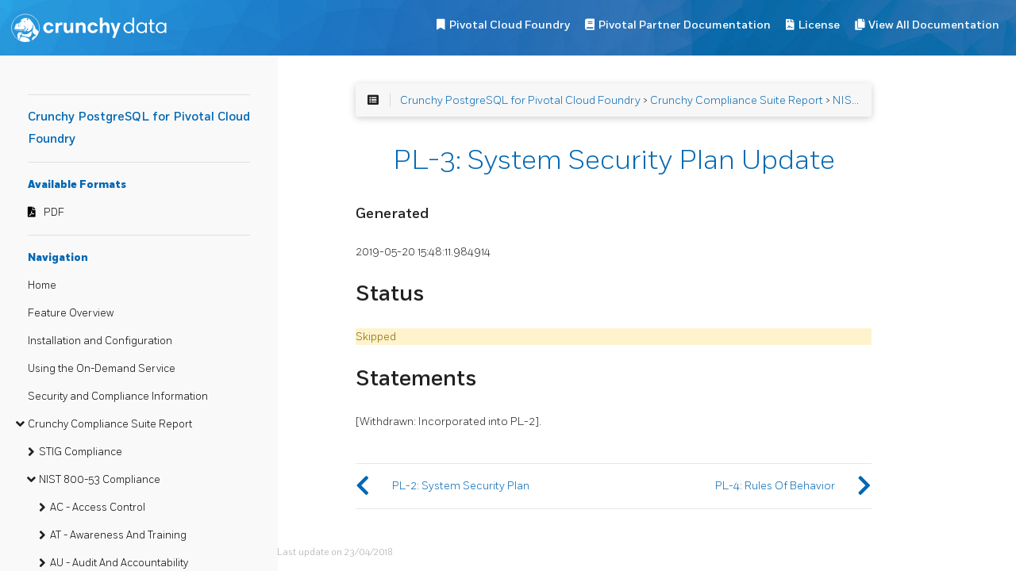

--- FILE ---
content_type: text/html; charset=UTF-8
request_url: https://access.crunchydata.com/documentation/pcf/latest/security-reports/nist/controls/pl/pl-3/
body_size: 220754
content:
<!DOCTYPE html>
<html>
  <head>
    
    <title>Crunchy PostgreSQL for Pivotal Cloud Foundry</title>
    
      <meta charset="utf-8">
<meta name="viewport" content="width=device-width, initial-scale=1, maximum-scale=1, user-scalable=no">
<meta name="generator" content="Hugo 0.55.6" />
<title>PL-3: System Security Plan Update :: Crunchy PostgreSQL for Pivotal Cloud Foundry</title>
<link rel="shortcut icon" href="../../../../../favicon.png" type="image/x-icon" />
<link href="../../../../../css/nucleus.css" rel="stylesheet">
<link href="../../../../../theme-flex/style.css" rel="stylesheet">

<link href="https://stackpath.bootstrapcdn.com/bootstrap/4.2.1/css/bootstrap.min.css" rel="stylesheet" integrity="sha384-GJzZqFGwb1QTTN6wy59ffF1BuGJpLSa9DkKMp0DgiMDm4iYMj70gZWKYbI706tWS" crossorigin="anonymous">
<link href="../../../../../css/Fort-Fonts.css" rel="stylesheet">
<link href="../../../../../css/custom.css" rel="stylesheet">
<link rel="stylesheet" href="https://use.fontawesome.com/releases/v5.6.3/css/all.css" integrity="sha384-UHRtZLI+pbxtHCWp1t77Bi1L4ZtiqrqD80Kn4Z8NTSRyMA2Fd33n5dQ8lWUE00s/" crossorigin="anonymous">



<script src="../../../../../js/jquery-2.x.min.js"></script>
<script src="https://stackpath.bootstrapcdn.com/bootstrap/4.2.1/js/bootstrap.bundle.min.js" integrity="sha384-zDnhMsjVZfS3hiP7oCBRmfjkQC4fzxVxFhBx8Hkz2aZX8gEvA/jsP3eXRCvzTofP" crossorigin="anonymous"></script>
<script src="../../../../../js/main.js"></script>
<script src="../../../../../js/toc.js"></script>
<script type="text/javascript">
      var baseurl = "https:\/\/access.crunchydata.com\/documentation\/pcf\/latest";
</script>
<meta name="description" content="">



    
  </head>
  <body data-url="/security-reports/nist/controls/pl/pl-3/">
    
      <nav class="navbar navbar-expand-lg navbar-dark bg-primary fixed-top">
  
<a class="navbar-brand" href="https://www.crunchydata.com/"><img alt="Crunchy Data" src="../../../../../images/logo.svg"></a>

  <button class="navbar-toggler" type="button" data-toggle="collapse" data-target="#navbarText" aria-controls="navbarText" aria-expanded="false" aria-label="Toggle navigation">
    <span class="navbar-toggler-icon"></span>
  </button>
  <ul class="navbar-nav mr-auto"></ul>
  <span class="navbar-text">
    <nav class="shortcuts">
            <li class="" role="">
                <a href="https://docs.pivotal.io/"  rel="noopener">
                  <i class='fas fa-bookmark'></i><label>Pivotal Cloud Foundry</label>
                </a>
            </li>
            <li class="" role="">
                <a href="https://docs.pivotal.io/partners/crunchy/index.html"  rel="noopener">
                  <i class='fas fa-book'></i><label>Pivotal Partner Documentation</label>
                </a>
            </li>
            <li class="" role="">
                <a href="../../../../../LEGAL.txt"  rel="noopener">
                  <i class='fas fa-file-contract'></i><label>License</label>
                </a>
            </li>
            <li class="" role="">
                <a href="https://access.crunchydata.com/documentation"  rel="noopener">
                  <i class='fas fa-copy'></i><label>View All Documentation</label>
                </a>
            </li>
      
    </nav>
  </span>
</nav>

<article>
  <aside>

    <ul class="menu">

      <hr>
      <a class="baselink" href="../../../../../">
        Crunchy PostgreSQL for Pivotal Cloud Foundry 
        
      </a>
      <hr>
        <b>Available Formats</b>
        <nav class="downloads">
                <li class="" role="">
                    <a href="../../../../../pdf/crunchy_postgresql_for_pcf.pdf"  rel="noopener">
                      <i class='fas fa-file-pdf'></i> <label>PDF</label>
                    </a>
                </li>
        </nav>
        <hr>

      <b>Navigation</b>
          <li data-nav-id="/" class="dd-item">
          <a href="../../../../../">
            Home
          </a>
          </li>
    <li data-nav-id="https://access.crunchydata.com/documentation/pcf/latest/feature-overview/" class="dd-item
        ">
      <div>
      <a href="../../../../../feature-overview/">Feature Overview</a>

      </div>
    </li>
    <li data-nav-id="https://access.crunchydata.com/documentation/pcf/latest/installation-and-configuration/" class="dd-item
        ">
      <div>
      <a href="../../../../../installation-and-configuration/">Installation and Configuration</a>

      </div>
    </li>
    <li data-nav-id="https://access.crunchydata.com/documentation/pcf/latest/using-crunchy-postgresql-for-pcf/" class="dd-item
        ">
      <div>
      <a href="../../../../../using-crunchy-postgresql-for-pcf/">Using the On-Demand Service</a>

      </div>
    </li>
    <li data-nav-id="https://access.crunchydata.com/documentation/pcf/latest/security-and-compliance-information/" class="dd-item
        ">
      <div>
      <a href="../../../../../security-and-compliance-information/">Security and Compliance Information</a>

      </div>
    </li>
    <li data-nav-id="https://access.crunchydata.com/documentation/pcf/latest/security-reports/" class="dd-item parent haschildren
        ">
      <div>
      <a href="../../../../../security-reports/">Crunchy Compliance Suite Report</a>
            <i class="fas fa-angle-down fa-lg category-icon"></i>

      </div>
        <ul>
    <li data-nav-id="https://access.crunchydata.com/documentation/pcf/latest/security-reports/stig/" class="dd-item haschildren
        ">
      <div>
      <a href="../../../../../security-reports/stig/">STIG Compliance</a><i class="fas fa-angle-right fa-lg category-icon"></i>

      </div>
        <ul>
      <li data-nav-id="https://access.crunchydata.com/documentation/pcf/latest/security-reports/stig/intro/" class="dd-item">
        <div>
          <a href="../../../../../security-reports/stig/intro/">
            Compliance Suite Introduction
          </a>
        </div>
    </li>
      <li data-nav-id="https://access.crunchydata.com/documentation/pcf/latest/security-reports/stig/summary/" class="dd-item">
        <div>
          <a href="../../../../../security-reports/stig/summary/">
            Results Summary
          </a>
        </div>
    </li>
    <li data-nav-id="https://access.crunchydata.com/documentation/pcf/latest/security-reports/stig/controls/" class="dd-item haschildren
        ">
      <div>
      <a href="../../../../../security-reports/stig/controls/">Controls</a><i class="fas fa-angle-right fa-lg category-icon"></i>

      </div>
        <ul>
      <li data-nav-id="https://access.crunchydata.com/documentation/pcf/latest/security-reports/stig/controls/V-72841/" class="dd-item">
        <div>
          <a href="../../../../../security-reports/stig/controls/V-72841/">
            V-72841
          </a>
        </div>
    </li>
      <li data-nav-id="https://access.crunchydata.com/documentation/pcf/latest/security-reports/stig/controls/V-72843/" class="dd-item">
        <div>
          <a href="../../../../../security-reports/stig/controls/V-72843/">
            V-72843
          </a>
        </div>
    </li>
      <li data-nav-id="https://access.crunchydata.com/documentation/pcf/latest/security-reports/stig/controls/V-72845/" class="dd-item">
        <div>
          <a href="../../../../../security-reports/stig/controls/V-72845/">
            V-72845
          </a>
        </div>
    </li>
      <li data-nav-id="https://access.crunchydata.com/documentation/pcf/latest/security-reports/stig/controls/V-72847/" class="dd-item">
        <div>
          <a href="../../../../../security-reports/stig/controls/V-72847/">
            V-72847
          </a>
        </div>
    </li>
      <li data-nav-id="https://access.crunchydata.com/documentation/pcf/latest/security-reports/stig/controls/V-72849/" class="dd-item">
        <div>
          <a href="../../../../../security-reports/stig/controls/V-72849/">
            V-72849
          </a>
        </div>
    </li>
      <li data-nav-id="https://access.crunchydata.com/documentation/pcf/latest/security-reports/stig/controls/V-72851/" class="dd-item">
        <div>
          <a href="../../../../../security-reports/stig/controls/V-72851/">
            V-72851
          </a>
        </div>
    </li>
      <li data-nav-id="https://access.crunchydata.com/documentation/pcf/latest/security-reports/stig/controls/V-72853/" class="dd-item">
        <div>
          <a href="../../../../../security-reports/stig/controls/V-72853/">
            V-72853
          </a>
        </div>
    </li>
      <li data-nav-id="https://access.crunchydata.com/documentation/pcf/latest/security-reports/stig/controls/V-72855/" class="dd-item">
        <div>
          <a href="../../../../../security-reports/stig/controls/V-72855/">
            V-72855
          </a>
        </div>
    </li>
      <li data-nav-id="https://access.crunchydata.com/documentation/pcf/latest/security-reports/stig/controls/V-72857/" class="dd-item">
        <div>
          <a href="../../../../../security-reports/stig/controls/V-72857/">
            V-72857
          </a>
        </div>
    </li>
      <li data-nav-id="https://access.crunchydata.com/documentation/pcf/latest/security-reports/stig/controls/V-72859/" class="dd-item">
        <div>
          <a href="../../../../../security-reports/stig/controls/V-72859/">
            V-72859
          </a>
        </div>
    </li>
      <li data-nav-id="https://access.crunchydata.com/documentation/pcf/latest/security-reports/stig/controls/V-72861/" class="dd-item">
        <div>
          <a href="../../../../../security-reports/stig/controls/V-72861/">
            V-72861
          </a>
        </div>
    </li>
      <li data-nav-id="https://access.crunchydata.com/documentation/pcf/latest/security-reports/stig/controls/V-72863/" class="dd-item">
        <div>
          <a href="../../../../../security-reports/stig/controls/V-72863/">
            V-72863
          </a>
        </div>
    </li>
      <li data-nav-id="https://access.crunchydata.com/documentation/pcf/latest/security-reports/stig/controls/V-72865/" class="dd-item">
        <div>
          <a href="../../../../../security-reports/stig/controls/V-72865/">
            V-72865
          </a>
        </div>
    </li>
      <li data-nav-id="https://access.crunchydata.com/documentation/pcf/latest/security-reports/stig/controls/V-72867/" class="dd-item">
        <div>
          <a href="../../../../../security-reports/stig/controls/V-72867/">
            V-72867
          </a>
        </div>
    </li>
      <li data-nav-id="https://access.crunchydata.com/documentation/pcf/latest/security-reports/stig/controls/V-72869/" class="dd-item">
        <div>
          <a href="../../../../../security-reports/stig/controls/V-72869/">
            V-72869
          </a>
        </div>
    </li>
      <li data-nav-id="https://access.crunchydata.com/documentation/pcf/latest/security-reports/stig/controls/V-72871/" class="dd-item">
        <div>
          <a href="../../../../../security-reports/stig/controls/V-72871/">
            V-72871
          </a>
        </div>
    </li>
      <li data-nav-id="https://access.crunchydata.com/documentation/pcf/latest/security-reports/stig/controls/V-72873/" class="dd-item">
        <div>
          <a href="../../../../../security-reports/stig/controls/V-72873/">
            V-72873
          </a>
        </div>
    </li>
      <li data-nav-id="https://access.crunchydata.com/documentation/pcf/latest/security-reports/stig/controls/V-72875/" class="dd-item">
        <div>
          <a href="../../../../../security-reports/stig/controls/V-72875/">
            V-72875
          </a>
        </div>
    </li>
      <li data-nav-id="https://access.crunchydata.com/documentation/pcf/latest/security-reports/stig/controls/V-72877/" class="dd-item">
        <div>
          <a href="../../../../../security-reports/stig/controls/V-72877/">
            V-72877
          </a>
        </div>
    </li>
      <li data-nav-id="https://access.crunchydata.com/documentation/pcf/latest/security-reports/stig/controls/V-72883/" class="dd-item">
        <div>
          <a href="../../../../../security-reports/stig/controls/V-72883/">
            V-72883
          </a>
        </div>
    </li>
      <li data-nav-id="https://access.crunchydata.com/documentation/pcf/latest/security-reports/stig/controls/V-72885/" class="dd-item">
        <div>
          <a href="../../../../../security-reports/stig/controls/V-72885/">
            V-72885
          </a>
        </div>
    </li>
      <li data-nav-id="https://access.crunchydata.com/documentation/pcf/latest/security-reports/stig/controls/V-72887/" class="dd-item">
        <div>
          <a href="../../../../../security-reports/stig/controls/V-72887/">
            V-72887
          </a>
        </div>
    </li>
      <li data-nav-id="https://access.crunchydata.com/documentation/pcf/latest/security-reports/stig/controls/V-72889/" class="dd-item">
        <div>
          <a href="../../../../../security-reports/stig/controls/V-72889/">
            V-72889
          </a>
        </div>
    </li>
      <li data-nav-id="https://access.crunchydata.com/documentation/pcf/latest/security-reports/stig/controls/V-72891/" class="dd-item">
        <div>
          <a href="../../../../../security-reports/stig/controls/V-72891/">
            V-72891
          </a>
        </div>
    </li>
      <li data-nav-id="https://access.crunchydata.com/documentation/pcf/latest/security-reports/stig/controls/V-72893/" class="dd-item">
        <div>
          <a href="../../../../../security-reports/stig/controls/V-72893/">
            V-72893
          </a>
        </div>
    </li>
      <li data-nav-id="https://access.crunchydata.com/documentation/pcf/latest/security-reports/stig/controls/V-72895/" class="dd-item">
        <div>
          <a href="../../../../../security-reports/stig/controls/V-72895/">
            V-72895
          </a>
        </div>
    </li>
      <li data-nav-id="https://access.crunchydata.com/documentation/pcf/latest/security-reports/stig/controls/V-72897/" class="dd-item">
        <div>
          <a href="../../../../../security-reports/stig/controls/V-72897/">
            V-72897
          </a>
        </div>
    </li>
      <li data-nav-id="https://access.crunchydata.com/documentation/pcf/latest/security-reports/stig/controls/V-72899/" class="dd-item">
        <div>
          <a href="../../../../../security-reports/stig/controls/V-72899/">
            V-72899
          </a>
        </div>
    </li>
      <li data-nav-id="https://access.crunchydata.com/documentation/pcf/latest/security-reports/stig/controls/V-72901/" class="dd-item">
        <div>
          <a href="../../../../../security-reports/stig/controls/V-72901/">
            V-72901
          </a>
        </div>
    </li>
      <li data-nav-id="https://access.crunchydata.com/documentation/pcf/latest/security-reports/stig/controls/V-72903/" class="dd-item">
        <div>
          <a href="../../../../../security-reports/stig/controls/V-72903/">
            V-72903
          </a>
        </div>
    </li>
      <li data-nav-id="https://access.crunchydata.com/documentation/pcf/latest/security-reports/stig/controls/V-72905/" class="dd-item">
        <div>
          <a href="../../../../../security-reports/stig/controls/V-72905/">
            V-72905
          </a>
        </div>
    </li>
      <li data-nav-id="https://access.crunchydata.com/documentation/pcf/latest/security-reports/stig/controls/V-72907/" class="dd-item">
        <div>
          <a href="../../../../../security-reports/stig/controls/V-72907/">
            V-72907
          </a>
        </div>
    </li>
      <li data-nav-id="https://access.crunchydata.com/documentation/pcf/latest/security-reports/stig/controls/V-72909/" class="dd-item">
        <div>
          <a href="../../../../../security-reports/stig/controls/V-72909/">
            V-72909
          </a>
        </div>
    </li>
      <li data-nav-id="https://access.crunchydata.com/documentation/pcf/latest/security-reports/stig/controls/V-72911/" class="dd-item">
        <div>
          <a href="../../../../../security-reports/stig/controls/V-72911/">
            V-72911
          </a>
        </div>
    </li>
      <li data-nav-id="https://access.crunchydata.com/documentation/pcf/latest/security-reports/stig/controls/V-72913/" class="dd-item">
        <div>
          <a href="../../../../../security-reports/stig/controls/V-72913/">
            V-72913
          </a>
        </div>
    </li>
      <li data-nav-id="https://access.crunchydata.com/documentation/pcf/latest/security-reports/stig/controls/V-72915/" class="dd-item">
        <div>
          <a href="../../../../../security-reports/stig/controls/V-72915/">
            V-72915
          </a>
        </div>
    </li>
      <li data-nav-id="https://access.crunchydata.com/documentation/pcf/latest/security-reports/stig/controls/V-72917/" class="dd-item">
        <div>
          <a href="../../../../../security-reports/stig/controls/V-72917/">
            V-72917
          </a>
        </div>
    </li>
      <li data-nav-id="https://access.crunchydata.com/documentation/pcf/latest/security-reports/stig/controls/V-72919/" class="dd-item">
        <div>
          <a href="../../../../../security-reports/stig/controls/V-72919/">
            V-72919
          </a>
        </div>
    </li>
      <li data-nav-id="https://access.crunchydata.com/documentation/pcf/latest/security-reports/stig/controls/V-72921/" class="dd-item">
        <div>
          <a href="../../../../../security-reports/stig/controls/V-72921/">
            V-72921
          </a>
        </div>
    </li>
      <li data-nav-id="https://access.crunchydata.com/documentation/pcf/latest/security-reports/stig/controls/V-72923/" class="dd-item">
        <div>
          <a href="../../../../../security-reports/stig/controls/V-72923/">
            V-72923
          </a>
        </div>
    </li>
      <li data-nav-id="https://access.crunchydata.com/documentation/pcf/latest/security-reports/stig/controls/V-72925/" class="dd-item">
        <div>
          <a href="../../../../../security-reports/stig/controls/V-72925/">
            V-72925
          </a>
        </div>
    </li>
      <li data-nav-id="https://access.crunchydata.com/documentation/pcf/latest/security-reports/stig/controls/V-72927/" class="dd-item">
        <div>
          <a href="../../../../../security-reports/stig/controls/V-72927/">
            V-72927
          </a>
        </div>
    </li>
      <li data-nav-id="https://access.crunchydata.com/documentation/pcf/latest/security-reports/stig/controls/V-72929/" class="dd-item">
        <div>
          <a href="../../../../../security-reports/stig/controls/V-72929/">
            V-72929
          </a>
        </div>
    </li>
      <li data-nav-id="https://access.crunchydata.com/documentation/pcf/latest/security-reports/stig/controls/V-72931/" class="dd-item">
        <div>
          <a href="../../../../../security-reports/stig/controls/V-72931/">
            V-72931
          </a>
        </div>
    </li>
      <li data-nav-id="https://access.crunchydata.com/documentation/pcf/latest/security-reports/stig/controls/V-72933/" class="dd-item">
        <div>
          <a href="../../../../../security-reports/stig/controls/V-72933/">
            V-72933
          </a>
        </div>
    </li>
      <li data-nav-id="https://access.crunchydata.com/documentation/pcf/latest/security-reports/stig/controls/V-72939/" class="dd-item">
        <div>
          <a href="../../../../../security-reports/stig/controls/V-72939/">
            V-72939
          </a>
        </div>
    </li>
      <li data-nav-id="https://access.crunchydata.com/documentation/pcf/latest/security-reports/stig/controls/V-72941/" class="dd-item">
        <div>
          <a href="../../../../../security-reports/stig/controls/V-72941/">
            V-72941
          </a>
        </div>
    </li>
      <li data-nav-id="https://access.crunchydata.com/documentation/pcf/latest/security-reports/stig/controls/V-72945/" class="dd-item">
        <div>
          <a href="../../../../../security-reports/stig/controls/V-72945/">
            V-72945
          </a>
        </div>
    </li>
      <li data-nav-id="https://access.crunchydata.com/documentation/pcf/latest/security-reports/stig/controls/V-72947/" class="dd-item">
        <div>
          <a href="../../../../../security-reports/stig/controls/V-72947/">
            V-72947
          </a>
        </div>
    </li>
      <li data-nav-id="https://access.crunchydata.com/documentation/pcf/latest/security-reports/stig/controls/V-72949/" class="dd-item">
        <div>
          <a href="../../../../../security-reports/stig/controls/V-72949/">
            V-72949
          </a>
        </div>
    </li>
      <li data-nav-id="https://access.crunchydata.com/documentation/pcf/latest/security-reports/stig/controls/V-72951/" class="dd-item">
        <div>
          <a href="../../../../../security-reports/stig/controls/V-72951/">
            V-72951
          </a>
        </div>
    </li>
      <li data-nav-id="https://access.crunchydata.com/documentation/pcf/latest/security-reports/stig/controls/V-72953/" class="dd-item">
        <div>
          <a href="../../../../../security-reports/stig/controls/V-72953/">
            V-72953
          </a>
        </div>
    </li>
      <li data-nav-id="https://access.crunchydata.com/documentation/pcf/latest/security-reports/stig/controls/V-72955/" class="dd-item">
        <div>
          <a href="../../../../../security-reports/stig/controls/V-72955/">
            V-72955
          </a>
        </div>
    </li>
      <li data-nav-id="https://access.crunchydata.com/documentation/pcf/latest/security-reports/stig/controls/V-72957/" class="dd-item">
        <div>
          <a href="../../../../../security-reports/stig/controls/V-72957/">
            V-72957
          </a>
        </div>
    </li>
      <li data-nav-id="https://access.crunchydata.com/documentation/pcf/latest/security-reports/stig/controls/V-72959/" class="dd-item">
        <div>
          <a href="../../../../../security-reports/stig/controls/V-72959/">
            V-72959
          </a>
        </div>
    </li>
      <li data-nav-id="https://access.crunchydata.com/documentation/pcf/latest/security-reports/stig/controls/V-72961/" class="dd-item">
        <div>
          <a href="../../../../../security-reports/stig/controls/V-72961/">
            V-72961
          </a>
        </div>
    </li>
      <li data-nav-id="https://access.crunchydata.com/documentation/pcf/latest/security-reports/stig/controls/V-72963/" class="dd-item">
        <div>
          <a href="../../../../../security-reports/stig/controls/V-72963/">
            V-72963
          </a>
        </div>
    </li>
      <li data-nav-id="https://access.crunchydata.com/documentation/pcf/latest/security-reports/stig/controls/V-72965/" class="dd-item">
        <div>
          <a href="../../../../../security-reports/stig/controls/V-72965/">
            V-72965
          </a>
        </div>
    </li>
      <li data-nav-id="https://access.crunchydata.com/documentation/pcf/latest/security-reports/stig/controls/V-72969/" class="dd-item">
        <div>
          <a href="../../../../../security-reports/stig/controls/V-72969/">
            V-72969
          </a>
        </div>
    </li>
      <li data-nav-id="https://access.crunchydata.com/documentation/pcf/latest/security-reports/stig/controls/V-72971/" class="dd-item">
        <div>
          <a href="../../../../../security-reports/stig/controls/V-72971/">
            V-72971
          </a>
        </div>
    </li>
      <li data-nav-id="https://access.crunchydata.com/documentation/pcf/latest/security-reports/stig/controls/V-72973/" class="dd-item">
        <div>
          <a href="../../../../../security-reports/stig/controls/V-72973/">
            V-72973
          </a>
        </div>
    </li>
      <li data-nav-id="https://access.crunchydata.com/documentation/pcf/latest/security-reports/stig/controls/V-72975/" class="dd-item">
        <div>
          <a href="../../../../../security-reports/stig/controls/V-72975/">
            V-72975
          </a>
        </div>
    </li>
      <li data-nav-id="https://access.crunchydata.com/documentation/pcf/latest/security-reports/stig/controls/V-72977/" class="dd-item">
        <div>
          <a href="../../../../../security-reports/stig/controls/V-72977/">
            V-72977
          </a>
        </div>
    </li>
      <li data-nav-id="https://access.crunchydata.com/documentation/pcf/latest/security-reports/stig/controls/V-72979/" class="dd-item">
        <div>
          <a href="../../../../../security-reports/stig/controls/V-72979/">
            V-72979
          </a>
        </div>
    </li>
      <li data-nav-id="https://access.crunchydata.com/documentation/pcf/latest/security-reports/stig/controls/V-72981/" class="dd-item">
        <div>
          <a href="../../../../../security-reports/stig/controls/V-72981/">
            V-72981
          </a>
        </div>
    </li>
      <li data-nav-id="https://access.crunchydata.com/documentation/pcf/latest/security-reports/stig/controls/V-72983/" class="dd-item">
        <div>
          <a href="../../../../../security-reports/stig/controls/V-72983/">
            V-72983
          </a>
        </div>
    </li>
      <li data-nav-id="https://access.crunchydata.com/documentation/pcf/latest/security-reports/stig/controls/V-72985/" class="dd-item">
        <div>
          <a href="../../../../../security-reports/stig/controls/V-72985/">
            V-72985
          </a>
        </div>
    </li>
      <li data-nav-id="https://access.crunchydata.com/documentation/pcf/latest/security-reports/stig/controls/V-72987/" class="dd-item">
        <div>
          <a href="../../../../../security-reports/stig/controls/V-72987/">
            V-72987
          </a>
        </div>
    </li>
      <li data-nav-id="https://access.crunchydata.com/documentation/pcf/latest/security-reports/stig/controls/V-72989/" class="dd-item">
        <div>
          <a href="../../../../../security-reports/stig/controls/V-72989/">
            V-72989
          </a>
        </div>
    </li>
      <li data-nav-id="https://access.crunchydata.com/documentation/pcf/latest/security-reports/stig/controls/V-72991/" class="dd-item">
        <div>
          <a href="../../../../../security-reports/stig/controls/V-72991/">
            V-72991
          </a>
        </div>
    </li>
      <li data-nav-id="https://access.crunchydata.com/documentation/pcf/latest/security-reports/stig/controls/V-72993/" class="dd-item">
        <div>
          <a href="../../../../../security-reports/stig/controls/V-72993/">
            V-72993
          </a>
        </div>
    </li>
      <li data-nav-id="https://access.crunchydata.com/documentation/pcf/latest/security-reports/stig/controls/V-72995/" class="dd-item">
        <div>
          <a href="../../../../../security-reports/stig/controls/V-72995/">
            V-72995
          </a>
        </div>
    </li>
      <li data-nav-id="https://access.crunchydata.com/documentation/pcf/latest/security-reports/stig/controls/V-72997/" class="dd-item">
        <div>
          <a href="../../../../../security-reports/stig/controls/V-72997/">
            V-72997
          </a>
        </div>
    </li>
      <li data-nav-id="https://access.crunchydata.com/documentation/pcf/latest/security-reports/stig/controls/V-72999/" class="dd-item">
        <div>
          <a href="../../../../../security-reports/stig/controls/V-72999/">
            V-72999
          </a>
        </div>
    </li>
      <li data-nav-id="https://access.crunchydata.com/documentation/pcf/latest/security-reports/stig/controls/V-73001/" class="dd-item">
        <div>
          <a href="../../../../../security-reports/stig/controls/V-73001/">
            V-73001
          </a>
        </div>
    </li>
      <li data-nav-id="https://access.crunchydata.com/documentation/pcf/latest/security-reports/stig/controls/V-73003/" class="dd-item">
        <div>
          <a href="../../../../../security-reports/stig/controls/V-73003/">
            V-73003
          </a>
        </div>
    </li>
      <li data-nav-id="https://access.crunchydata.com/documentation/pcf/latest/security-reports/stig/controls/V-73005/" class="dd-item">
        <div>
          <a href="../../../../../security-reports/stig/controls/V-73005/">
            V-73005
          </a>
        </div>
    </li>
      <li data-nav-id="https://access.crunchydata.com/documentation/pcf/latest/security-reports/stig/controls/V-73007/" class="dd-item">
        <div>
          <a href="../../../../../security-reports/stig/controls/V-73007/">
            V-73007
          </a>
        </div>
    </li>
      <li data-nav-id="https://access.crunchydata.com/documentation/pcf/latest/security-reports/stig/controls/V-73009/" class="dd-item">
        <div>
          <a href="../../../../../security-reports/stig/controls/V-73009/">
            V-73009
          </a>
        </div>
    </li>
      <li data-nav-id="https://access.crunchydata.com/documentation/pcf/latest/security-reports/stig/controls/V-73011/" class="dd-item">
        <div>
          <a href="../../../../../security-reports/stig/controls/V-73011/">
            V-73011
          </a>
        </div>
    </li>
      <li data-nav-id="https://access.crunchydata.com/documentation/pcf/latest/security-reports/stig/controls/V-73013/" class="dd-item">
        <div>
          <a href="../../../../../security-reports/stig/controls/V-73013/">
            V-73013
          </a>
        </div>
    </li>
      <li data-nav-id="https://access.crunchydata.com/documentation/pcf/latest/security-reports/stig/controls/V-73015/" class="dd-item">
        <div>
          <a href="../../../../../security-reports/stig/controls/V-73015/">
            V-73015
          </a>
        </div>
    </li>
      <li data-nav-id="https://access.crunchydata.com/documentation/pcf/latest/security-reports/stig/controls/V-73017/" class="dd-item">
        <div>
          <a href="../../../../../security-reports/stig/controls/V-73017/">
            V-73017
          </a>
        </div>
    </li>
      <li data-nav-id="https://access.crunchydata.com/documentation/pcf/latest/security-reports/stig/controls/V-73019/" class="dd-item">
        <div>
          <a href="../../../../../security-reports/stig/controls/V-73019/">
            V-73019
          </a>
        </div>
    </li>
      <li data-nav-id="https://access.crunchydata.com/documentation/pcf/latest/security-reports/stig/controls/V-73021/" class="dd-item">
        <div>
          <a href="../../../../../security-reports/stig/controls/V-73021/">
            V-73021
          </a>
        </div>
    </li>
      <li data-nav-id="https://access.crunchydata.com/documentation/pcf/latest/security-reports/stig/controls/V-73023/" class="dd-item">
        <div>
          <a href="../../../../../security-reports/stig/controls/V-73023/">
            V-73023
          </a>
        </div>
    </li>
      <li data-nav-id="https://access.crunchydata.com/documentation/pcf/latest/security-reports/stig/controls/V-73025/" class="dd-item">
        <div>
          <a href="../../../../../security-reports/stig/controls/V-73025/">
            V-73025
          </a>
        </div>
    </li>
      <li data-nav-id="https://access.crunchydata.com/documentation/pcf/latest/security-reports/stig/controls/V-73027/" class="dd-item">
        <div>
          <a href="../../../../../security-reports/stig/controls/V-73027/">
            V-73027
          </a>
        </div>
    </li>
      <li data-nav-id="https://access.crunchydata.com/documentation/pcf/latest/security-reports/stig/controls/V-73029/" class="dd-item">
        <div>
          <a href="../../../../../security-reports/stig/controls/V-73029/">
            V-73029
          </a>
        </div>
    </li>
      <li data-nav-id="https://access.crunchydata.com/documentation/pcf/latest/security-reports/stig/controls/V-73031/" class="dd-item">
        <div>
          <a href="../../../../../security-reports/stig/controls/V-73031/">
            V-73031
          </a>
        </div>
    </li>
      <li data-nav-id="https://access.crunchydata.com/documentation/pcf/latest/security-reports/stig/controls/V-73033/" class="dd-item">
        <div>
          <a href="../../../../../security-reports/stig/controls/V-73033/">
            V-73033
          </a>
        </div>
    </li>
      <li data-nav-id="https://access.crunchydata.com/documentation/pcf/latest/security-reports/stig/controls/V-73035/" class="dd-item">
        <div>
          <a href="../../../../../security-reports/stig/controls/V-73035/">
            V-73035
          </a>
        </div>
    </li>
      <li data-nav-id="https://access.crunchydata.com/documentation/pcf/latest/security-reports/stig/controls/V-73037/" class="dd-item">
        <div>
          <a href="../../../../../security-reports/stig/controls/V-73037/">
            V-73037
          </a>
        </div>
    </li>
      <li data-nav-id="https://access.crunchydata.com/documentation/pcf/latest/security-reports/stig/controls/V-73039/" class="dd-item">
        <div>
          <a href="../../../../../security-reports/stig/controls/V-73039/">
            V-73039
          </a>
        </div>
    </li>
      <li data-nav-id="https://access.crunchydata.com/documentation/pcf/latest/security-reports/stig/controls/V-73041/" class="dd-item">
        <div>
          <a href="../../../../../security-reports/stig/controls/V-73041/">
            V-73041
          </a>
        </div>
    </li>
      <li data-nav-id="https://access.crunchydata.com/documentation/pcf/latest/security-reports/stig/controls/V-73043/" class="dd-item">
        <div>
          <a href="../../../../../security-reports/stig/controls/V-73043/">
            V-73043
          </a>
        </div>
    </li>
      <li data-nav-id="https://access.crunchydata.com/documentation/pcf/latest/security-reports/stig/controls/V-73045/" class="dd-item">
        <div>
          <a href="../../../../../security-reports/stig/controls/V-73045/">
            V-73045
          </a>
        </div>
    </li>
      <li data-nav-id="https://access.crunchydata.com/documentation/pcf/latest/security-reports/stig/controls/V-73047/" class="dd-item">
        <div>
          <a href="../../../../../security-reports/stig/controls/V-73047/">
            V-73047
          </a>
        </div>
    </li>
      <li data-nav-id="https://access.crunchydata.com/documentation/pcf/latest/security-reports/stig/controls/V-73049/" class="dd-item">
        <div>
          <a href="../../../../../security-reports/stig/controls/V-73049/">
            V-73049
          </a>
        </div>
    </li>
      <li data-nav-id="https://access.crunchydata.com/documentation/pcf/latest/security-reports/stig/controls/V-73051/" class="dd-item">
        <div>
          <a href="../../../../../security-reports/stig/controls/V-73051/">
            V-73051
          </a>
        </div>
    </li>
      <li data-nav-id="https://access.crunchydata.com/documentation/pcf/latest/security-reports/stig/controls/V-73053/" class="dd-item">
        <div>
          <a href="../../../../../security-reports/stig/controls/V-73053/">
            V-73053
          </a>
        </div>
    </li>
      <li data-nav-id="https://access.crunchydata.com/documentation/pcf/latest/security-reports/stig/controls/V-73055/" class="dd-item">
        <div>
          <a href="../../../../../security-reports/stig/controls/V-73055/">
            V-73055
          </a>
        </div>
    </li>
      <li data-nav-id="https://access.crunchydata.com/documentation/pcf/latest/security-reports/stig/controls/V-73057/" class="dd-item">
        <div>
          <a href="../../../../../security-reports/stig/controls/V-73057/">
            V-73057
          </a>
        </div>
    </li>
      <li data-nav-id="https://access.crunchydata.com/documentation/pcf/latest/security-reports/stig/controls/V-73059/" class="dd-item">
        <div>
          <a href="../../../../../security-reports/stig/controls/V-73059/">
            V-73059
          </a>
        </div>
    </li>
      <li data-nav-id="https://access.crunchydata.com/documentation/pcf/latest/security-reports/stig/controls/V-73061/" class="dd-item">
        <div>
          <a href="../../../../../security-reports/stig/controls/V-73061/">
            V-73061
          </a>
        </div>
    </li>
      <li data-nav-id="https://access.crunchydata.com/documentation/pcf/latest/security-reports/stig/controls/V-73063/" class="dd-item">
        <div>
          <a href="../../../../../security-reports/stig/controls/V-73063/">
            V-73063
          </a>
        </div>
    </li>
      <li data-nav-id="https://access.crunchydata.com/documentation/pcf/latest/security-reports/stig/controls/V-73065/" class="dd-item">
        <div>
          <a href="../../../../../security-reports/stig/controls/V-73065/">
            V-73065
          </a>
        </div>
    </li>
      <li data-nav-id="https://access.crunchydata.com/documentation/pcf/latest/security-reports/stig/controls/V-73067/" class="dd-item">
        <div>
          <a href="../../../../../security-reports/stig/controls/V-73067/">
            V-73067
          </a>
        </div>
    </li>
      <li data-nav-id="https://access.crunchydata.com/documentation/pcf/latest/security-reports/stig/controls/V-73069/" class="dd-item">
        <div>
          <a href="../../../../../security-reports/stig/controls/V-73069/">
            V-73069
          </a>
        </div>
    </li>
      <li data-nav-id="https://access.crunchydata.com/documentation/pcf/latest/security-reports/stig/controls/V-73071/" class="dd-item">
        <div>
          <a href="../../../../../security-reports/stig/controls/V-73071/">
            V-73071
          </a>
        </div>
    </li>
      <li data-nav-id="https://access.crunchydata.com/documentation/pcf/latest/security-reports/stig/controls/V-73123/" class="dd-item">
        <div>
          <a href="../../../../../security-reports/stig/controls/V-73123/">
            V-73123
          </a>
        </div>
    </li>
        </ul>
    </li>
        </ul>
    </li>
    <li data-nav-id="https://access.crunchydata.com/documentation/pcf/latest/security-reports/nist/" class="dd-item parent haschildren
        ">
      <div>
      <a href="../../../../../security-reports/nist/">NIST 800-53 Compliance</a>
            <i class="fas fa-angle-down fa-lg category-icon"></i>

      </div>
        <ul>
    <li data-nav-id="https://access.crunchydata.com/documentation/pcf/latest/security-reports/nist/ac/" class="dd-item haschildren
        ">
      <div>
      <a href="../../../../../security-reports/nist/ac/">AC - Access Control</a><i class="fas fa-angle-right fa-lg category-icon"></i>

      </div>
        <ul>
      <li data-nav-id="https://access.crunchydata.com/documentation/pcf/latest/security-reports/nist/ac/ac-1/" class="dd-item">
        <div>
          <a href="../../../../../security-reports/nist/ac/ac-1/">
            AC-1: Access Control Policy And Procedures
          </a>
        </div>
    </li>
      <li data-nav-id="https://access.crunchydata.com/documentation/pcf/latest/security-reports/nist/ac/ac-2/" class="dd-item">
        <div>
          <a href="../../../../../security-reports/nist/ac/ac-2/">
            AC-2: Account Management
          </a>
        </div>
    </li>
      <li data-nav-id="https://access.crunchydata.com/documentation/pcf/latest/security-reports/nist/ac/ac-3/" class="dd-item">
        <div>
          <a href="../../../../../security-reports/nist/ac/ac-3/">
            AC-3: Access Enforcement
          </a>
        </div>
    </li>
      <li data-nav-id="https://access.crunchydata.com/documentation/pcf/latest/security-reports/nist/ac/ac-4/" class="dd-item">
        <div>
          <a href="../../../../../security-reports/nist/ac/ac-4/">
            AC-4: Information Flow Enforcement
          </a>
        </div>
    </li>
      <li data-nav-id="https://access.crunchydata.com/documentation/pcf/latest/security-reports/nist/ac/ac-5/" class="dd-item">
        <div>
          <a href="../../../../../security-reports/nist/ac/ac-5/">
            AC-5: Separation Of Duties
          </a>
        </div>
    </li>
      <li data-nav-id="https://access.crunchydata.com/documentation/pcf/latest/security-reports/nist/ac/ac-6/" class="dd-item">
        <div>
          <a href="../../../../../security-reports/nist/ac/ac-6/">
            AC-6: Least Privilege
          </a>
        </div>
    </li>
      <li data-nav-id="https://access.crunchydata.com/documentation/pcf/latest/security-reports/nist/ac/ac-7/" class="dd-item">
        <div>
          <a href="../../../../../security-reports/nist/ac/ac-7/">
            AC-7: Unsuccessful Logon Attempts
          </a>
        </div>
    </li>
      <li data-nav-id="https://access.crunchydata.com/documentation/pcf/latest/security-reports/nist/ac/ac-8/" class="dd-item">
        <div>
          <a href="../../../../../security-reports/nist/ac/ac-8/">
            AC-8: System Use Notification
          </a>
        </div>
    </li>
      <li data-nav-id="https://access.crunchydata.com/documentation/pcf/latest/security-reports/nist/ac/ac-9/" class="dd-item">
        <div>
          <a href="../../../../../security-reports/nist/ac/ac-9/">
            AC-9: Previous Logon (Access) Notification
          </a>
        </div>
    </li>
      <li data-nav-id="https://access.crunchydata.com/documentation/pcf/latest/security-reports/nist/ac/ac-10/" class="dd-item">
        <div>
          <a href="../../../../../security-reports/nist/ac/ac-10/">
            AC-10: Concurrent Session Control
          </a>
        </div>
    </li>
      <li data-nav-id="https://access.crunchydata.com/documentation/pcf/latest/security-reports/nist/ac/ac-11/" class="dd-item">
        <div>
          <a href="../../../../../security-reports/nist/ac/ac-11/">
            AC-11: Session Lock
          </a>
        </div>
    </li>
      <li data-nav-id="https://access.crunchydata.com/documentation/pcf/latest/security-reports/nist/ac/ac-12/" class="dd-item">
        <div>
          <a href="../../../../../security-reports/nist/ac/ac-12/">
            AC-12: Session Termination
          </a>
        </div>
    </li>
      <li data-nav-id="https://access.crunchydata.com/documentation/pcf/latest/security-reports/nist/ac/ac-13/" class="dd-item">
        <div>
          <a href="../../../../../security-reports/nist/ac/ac-13/">
            AC-13: Supervision And Review - Access Control
          </a>
        </div>
    </li>
      <li data-nav-id="https://access.crunchydata.com/documentation/pcf/latest/security-reports/nist/ac/ac-14/" class="dd-item">
        <div>
          <a href="../../../../../security-reports/nist/ac/ac-14/">
            AC-14: Permitted Actions Without Identification Or Authentication
          </a>
        </div>
    </li>
      <li data-nav-id="https://access.crunchydata.com/documentation/pcf/latest/security-reports/nist/ac/ac-15/" class="dd-item">
        <div>
          <a href="../../../../../security-reports/nist/ac/ac-15/">
            AC-15: Automated Marking
          </a>
        </div>
    </li>
      <li data-nav-id="https://access.crunchydata.com/documentation/pcf/latest/security-reports/nist/ac/ac-16/" class="dd-item">
        <div>
          <a href="../../../../../security-reports/nist/ac/ac-16/">
            AC-16: Security Attributes
          </a>
        </div>
    </li>
      <li data-nav-id="https://access.crunchydata.com/documentation/pcf/latest/security-reports/nist/ac/ac-17/" class="dd-item">
        <div>
          <a href="../../../../../security-reports/nist/ac/ac-17/">
            AC-17: Remote Access
          </a>
        </div>
    </li>
      <li data-nav-id="https://access.crunchydata.com/documentation/pcf/latest/security-reports/nist/ac/ac-18/" class="dd-item">
        <div>
          <a href="../../../../../security-reports/nist/ac/ac-18/">
            AC-18: Wireless Access
          </a>
        </div>
    </li>
      <li data-nav-id="https://access.crunchydata.com/documentation/pcf/latest/security-reports/nist/ac/ac-19/" class="dd-item">
        <div>
          <a href="../../../../../security-reports/nist/ac/ac-19/">
            AC-19: Access Control For Mobile Devices
          </a>
        </div>
    </li>
      <li data-nav-id="https://access.crunchydata.com/documentation/pcf/latest/security-reports/nist/ac/ac-20/" class="dd-item">
        <div>
          <a href="../../../../../security-reports/nist/ac/ac-20/">
            AC-20: Use Of External Information Systems
          </a>
        </div>
    </li>
      <li data-nav-id="https://access.crunchydata.com/documentation/pcf/latest/security-reports/nist/ac/ac-21/" class="dd-item">
        <div>
          <a href="../../../../../security-reports/nist/ac/ac-21/">
            AC-21: Information Sharing
          </a>
        </div>
    </li>
      <li data-nav-id="https://access.crunchydata.com/documentation/pcf/latest/security-reports/nist/ac/ac-22/" class="dd-item">
        <div>
          <a href="../../../../../security-reports/nist/ac/ac-22/">
            AC-22: Publicly Accessible Content
          </a>
        </div>
    </li>
      <li data-nav-id="https://access.crunchydata.com/documentation/pcf/latest/security-reports/nist/ac/ac-23/" class="dd-item">
        <div>
          <a href="../../../../../security-reports/nist/ac/ac-23/">
            AC-23: Data Mining Protection
          </a>
        </div>
    </li>
      <li data-nav-id="https://access.crunchydata.com/documentation/pcf/latest/security-reports/nist/ac/ac-24/" class="dd-item">
        <div>
          <a href="../../../../../security-reports/nist/ac/ac-24/">
            AC-24: Access Control Decisions
          </a>
        </div>
    </li>
      <li data-nav-id="https://access.crunchydata.com/documentation/pcf/latest/security-reports/nist/ac/ac-25/" class="dd-item">
        <div>
          <a href="../../../../../security-reports/nist/ac/ac-25/">
            AC-25: Reference Monitor
          </a>
        </div>
    </li>
        </ul>
    </li>
    <li data-nav-id="https://access.crunchydata.com/documentation/pcf/latest/security-reports/nist/at/" class="dd-item haschildren
        ">
      <div>
      <a href="../../../../../security-reports/nist/at/">AT - Awareness And Training</a><i class="fas fa-angle-right fa-lg category-icon"></i>

      </div>
        <ul>
      <li data-nav-id="https://access.crunchydata.com/documentation/pcf/latest/security-reports/nist/at/at-1/" class="dd-item">
        <div>
          <a href="../../../../../security-reports/nist/at/at-1/">
            AT-1: Security Awareness And Training Policy And Procedures
          </a>
        </div>
    </li>
      <li data-nav-id="https://access.crunchydata.com/documentation/pcf/latest/security-reports/nist/at/at-2/" class="dd-item">
        <div>
          <a href="../../../../../security-reports/nist/at/at-2/">
            AT-2: Security Awareness Training
          </a>
        </div>
    </li>
      <li data-nav-id="https://access.crunchydata.com/documentation/pcf/latest/security-reports/nist/at/at-3/" class="dd-item">
        <div>
          <a href="../../../../../security-reports/nist/at/at-3/">
            AT-3: Role-Based Security Training
          </a>
        </div>
    </li>
      <li data-nav-id="https://access.crunchydata.com/documentation/pcf/latest/security-reports/nist/at/at-4/" class="dd-item">
        <div>
          <a href="../../../../../security-reports/nist/at/at-4/">
            AT-4: Security Training Records
          </a>
        </div>
    </li>
      <li data-nav-id="https://access.crunchydata.com/documentation/pcf/latest/security-reports/nist/at/at-5/" class="dd-item">
        <div>
          <a href="../../../../../security-reports/nist/at/at-5/">
            AT-5: Contacts With Security Groups And Associations
          </a>
        </div>
    </li>
        </ul>
    </li>
    <li data-nav-id="https://access.crunchydata.com/documentation/pcf/latest/security-reports/nist/au/" class="dd-item haschildren
        ">
      <div>
      <a href="../../../../../security-reports/nist/au/">AU - Audit And Accountability</a><i class="fas fa-angle-right fa-lg category-icon"></i>

      </div>
        <ul>
      <li data-nav-id="https://access.crunchydata.com/documentation/pcf/latest/security-reports/nist/au/au-1/" class="dd-item">
        <div>
          <a href="../../../../../security-reports/nist/au/au-1/">
            AU-1: Audit And Accountability Policy And Procedures
          </a>
        </div>
    </li>
      <li data-nav-id="https://access.crunchydata.com/documentation/pcf/latest/security-reports/nist/au/au-2/" class="dd-item">
        <div>
          <a href="../../../../../security-reports/nist/au/au-2/">
            AU-2: Audit Events
          </a>
        </div>
    </li>
      <li data-nav-id="https://access.crunchydata.com/documentation/pcf/latest/security-reports/nist/au/au-3/" class="dd-item">
        <div>
          <a href="../../../../../security-reports/nist/au/au-3/">
            AU-3: Content Of Audit Records
          </a>
        </div>
    </li>
      <li data-nav-id="https://access.crunchydata.com/documentation/pcf/latest/security-reports/nist/au/au-4/" class="dd-item">
        <div>
          <a href="../../../../../security-reports/nist/au/au-4/">
            AU-4: Audit Storage Capacity
          </a>
        </div>
    </li>
      <li data-nav-id="https://access.crunchydata.com/documentation/pcf/latest/security-reports/nist/au/au-5/" class="dd-item">
        <div>
          <a href="../../../../../security-reports/nist/au/au-5/">
            AU-5: Response To Audit Processing Failures
          </a>
        </div>
    </li>
      <li data-nav-id="https://access.crunchydata.com/documentation/pcf/latest/security-reports/nist/au/au-6/" class="dd-item">
        <div>
          <a href="../../../../../security-reports/nist/au/au-6/">
            AU-6: Audit Review, Analysis, And Reporting
          </a>
        </div>
    </li>
      <li data-nav-id="https://access.crunchydata.com/documentation/pcf/latest/security-reports/nist/au/au-7/" class="dd-item">
        <div>
          <a href="../../../../../security-reports/nist/au/au-7/">
            AU-7: Audit Reduction And Report Generation
          </a>
        </div>
    </li>
      <li data-nav-id="https://access.crunchydata.com/documentation/pcf/latest/security-reports/nist/au/au-8/" class="dd-item">
        <div>
          <a href="../../../../../security-reports/nist/au/au-8/">
            AU-8: Time Stamps
          </a>
        </div>
    </li>
      <li data-nav-id="https://access.crunchydata.com/documentation/pcf/latest/security-reports/nist/au/au-9/" class="dd-item">
        <div>
          <a href="../../../../../security-reports/nist/au/au-9/">
            AU-9: Protection Of Audit Information
          </a>
        </div>
    </li>
      <li data-nav-id="https://access.crunchydata.com/documentation/pcf/latest/security-reports/nist/au/au-10/" class="dd-item">
        <div>
          <a href="../../../../../security-reports/nist/au/au-10/">
            AU-10: Non-Repudiation
          </a>
        </div>
    </li>
      <li data-nav-id="https://access.crunchydata.com/documentation/pcf/latest/security-reports/nist/au/au-11/" class="dd-item">
        <div>
          <a href="../../../../../security-reports/nist/au/au-11/">
            AU-11: Audit Record Retention
          </a>
        </div>
    </li>
      <li data-nav-id="https://access.crunchydata.com/documentation/pcf/latest/security-reports/nist/au/au-12/" class="dd-item">
        <div>
          <a href="../../../../../security-reports/nist/au/au-12/">
            AU-12: Audit Generation
          </a>
        </div>
    </li>
      <li data-nav-id="https://access.crunchydata.com/documentation/pcf/latest/security-reports/nist/au/au-13/" class="dd-item">
        <div>
          <a href="../../../../../security-reports/nist/au/au-13/">
            AU-13: Monitoring For Information Disclosure
          </a>
        </div>
    </li>
      <li data-nav-id="https://access.crunchydata.com/documentation/pcf/latest/security-reports/nist/au/au-14/" class="dd-item">
        <div>
          <a href="../../../../../security-reports/nist/au/au-14/">
            AU-14: Session Audit
          </a>
        </div>
    </li>
      <li data-nav-id="https://access.crunchydata.com/documentation/pcf/latest/security-reports/nist/au/au-15/" class="dd-item">
        <div>
          <a href="../../../../../security-reports/nist/au/au-15/">
            AU-15: Alternate Audit Capability
          </a>
        </div>
    </li>
      <li data-nav-id="https://access.crunchydata.com/documentation/pcf/latest/security-reports/nist/au/au-16/" class="dd-item">
        <div>
          <a href="../../../../../security-reports/nist/au/au-16/">
            AU-16: Cross-Organizational Auditing
          </a>
        </div>
    </li>
        </ul>
    </li>
    <li data-nav-id="https://access.crunchydata.com/documentation/pcf/latest/security-reports/nist/ca/" class="dd-item haschildren
        ">
      <div>
      <a href="../../../../../security-reports/nist/ca/">CA - Security Assessment And Authorization</a><i class="fas fa-angle-right fa-lg category-icon"></i>

      </div>
        <ul>
      <li data-nav-id="https://access.crunchydata.com/documentation/pcf/latest/security-reports/nist/ca/ca-1/" class="dd-item">
        <div>
          <a href="../../../../../security-reports/nist/ca/ca-1/">
            CA-1: Security Assessment And Authorization Policy And Procedures
          </a>
        </div>
    </li>
      <li data-nav-id="https://access.crunchydata.com/documentation/pcf/latest/security-reports/nist/ca/ca-2/" class="dd-item">
        <div>
          <a href="../../../../../security-reports/nist/ca/ca-2/">
            CA-2: Security Assessments
          </a>
        </div>
    </li>
      <li data-nav-id="https://access.crunchydata.com/documentation/pcf/latest/security-reports/nist/ca/ca-3/" class="dd-item">
        <div>
          <a href="../../../../../security-reports/nist/ca/ca-3/">
            CA-3: System Interconnections
          </a>
        </div>
    </li>
      <li data-nav-id="https://access.crunchydata.com/documentation/pcf/latest/security-reports/nist/ca/ca-4/" class="dd-item">
        <div>
          <a href="../../../../../security-reports/nist/ca/ca-4/">
            CA-4: Security Certification
          </a>
        </div>
    </li>
      <li data-nav-id="https://access.crunchydata.com/documentation/pcf/latest/security-reports/nist/ca/ca-5/" class="dd-item">
        <div>
          <a href="../../../../../security-reports/nist/ca/ca-5/">
            CA-5: Plan Of Action And Milestones
          </a>
        </div>
    </li>
      <li data-nav-id="https://access.crunchydata.com/documentation/pcf/latest/security-reports/nist/ca/ca-6/" class="dd-item">
        <div>
          <a href="../../../../../security-reports/nist/ca/ca-6/">
            CA-6: Security Authorization
          </a>
        </div>
    </li>
      <li data-nav-id="https://access.crunchydata.com/documentation/pcf/latest/security-reports/nist/ca/ca-7/" class="dd-item">
        <div>
          <a href="../../../../../security-reports/nist/ca/ca-7/">
            CA-7: Continuous Monitoring
          </a>
        </div>
    </li>
      <li data-nav-id="https://access.crunchydata.com/documentation/pcf/latest/security-reports/nist/ca/ca-8/" class="dd-item">
        <div>
          <a href="../../../../../security-reports/nist/ca/ca-8/">
            CA-8: Penetration Testing
          </a>
        </div>
    </li>
      <li data-nav-id="https://access.crunchydata.com/documentation/pcf/latest/security-reports/nist/ca/ca-9/" class="dd-item">
        <div>
          <a href="../../../../../security-reports/nist/ca/ca-9/">
            CA-9: Internal System Connections
          </a>
        </div>
    </li>
        </ul>
    </li>
    <li data-nav-id="https://access.crunchydata.com/documentation/pcf/latest/security-reports/nist/cm/" class="dd-item haschildren
        ">
      <div>
      <a href="../../../../../security-reports/nist/cm/">CM - Configuration Management</a><i class="fas fa-angle-right fa-lg category-icon"></i>

      </div>
        <ul>
      <li data-nav-id="https://access.crunchydata.com/documentation/pcf/latest/security-reports/nist/cm/cm-1/" class="dd-item">
        <div>
          <a href="../../../../../security-reports/nist/cm/cm-1/">
            CM-1: Configuration Management Policy And Procedures
          </a>
        </div>
    </li>
      <li data-nav-id="https://access.crunchydata.com/documentation/pcf/latest/security-reports/nist/cm/cm-2/" class="dd-item">
        <div>
          <a href="../../../../../security-reports/nist/cm/cm-2/">
            CM-2: Baseline Configuration
          </a>
        </div>
    </li>
      <li data-nav-id="https://access.crunchydata.com/documentation/pcf/latest/security-reports/nist/cm/cm-3/" class="dd-item">
        <div>
          <a href="../../../../../security-reports/nist/cm/cm-3/">
            CM-3: Configuration Change Control
          </a>
        </div>
    </li>
      <li data-nav-id="https://access.crunchydata.com/documentation/pcf/latest/security-reports/nist/cm/cm-4/" class="dd-item">
        <div>
          <a href="../../../../../security-reports/nist/cm/cm-4/">
            CM-4: Security Impact Analysis
          </a>
        </div>
    </li>
      <li data-nav-id="https://access.crunchydata.com/documentation/pcf/latest/security-reports/nist/cm/cm-5/" class="dd-item">
        <div>
          <a href="../../../../../security-reports/nist/cm/cm-5/">
            CM-5: Access Restrictions For Change
          </a>
        </div>
    </li>
      <li data-nav-id="https://access.crunchydata.com/documentation/pcf/latest/security-reports/nist/cm/cm-6/" class="dd-item">
        <div>
          <a href="../../../../../security-reports/nist/cm/cm-6/">
            CM-6: Configuration Settings
          </a>
        </div>
    </li>
      <li data-nav-id="https://access.crunchydata.com/documentation/pcf/latest/security-reports/nist/cm/cm-7/" class="dd-item">
        <div>
          <a href="../../../../../security-reports/nist/cm/cm-7/">
            CM-7: Least Functionality
          </a>
        </div>
    </li>
      <li data-nav-id="https://access.crunchydata.com/documentation/pcf/latest/security-reports/nist/cm/cm-8/" class="dd-item">
        <div>
          <a href="../../../../../security-reports/nist/cm/cm-8/">
            CM-8: Information System Component Inventory
          </a>
        </div>
    </li>
      <li data-nav-id="https://access.crunchydata.com/documentation/pcf/latest/security-reports/nist/cm/cm-9/" class="dd-item">
        <div>
          <a href="../../../../../security-reports/nist/cm/cm-9/">
            CM-9: Configuration Management Plan
          </a>
        </div>
    </li>
      <li data-nav-id="https://access.crunchydata.com/documentation/pcf/latest/security-reports/nist/cm/cm-10/" class="dd-item">
        <div>
          <a href="../../../../../security-reports/nist/cm/cm-10/">
            CM-10: Software Usage Restrictions
          </a>
        </div>
    </li>
      <li data-nav-id="https://access.crunchydata.com/documentation/pcf/latest/security-reports/nist/cm/cm-11/" class="dd-item">
        <div>
          <a href="../../../../../security-reports/nist/cm/cm-11/">
            CM-11: User-Installed Software
          </a>
        </div>
    </li>
        </ul>
    </li>
    <li data-nav-id="https://access.crunchydata.com/documentation/pcf/latest/security-reports/nist/cp/" class="dd-item haschildren
        ">
      <div>
      <a href="../../../../../security-reports/nist/cp/">CP - Contingency Planning</a><i class="fas fa-angle-right fa-lg category-icon"></i>

      </div>
        <ul>
      <li data-nav-id="https://access.crunchydata.com/documentation/pcf/latest/security-reports/nist/cp/cp-1/" class="dd-item">
        <div>
          <a href="../../../../../security-reports/nist/cp/cp-1/">
            CP-1: Contingency Planning Policy And Procedures
          </a>
        </div>
    </li>
      <li data-nav-id="https://access.crunchydata.com/documentation/pcf/latest/security-reports/nist/cp/cp-2/" class="dd-item">
        <div>
          <a href="../../../../../security-reports/nist/cp/cp-2/">
            CP-2: Contingency Plan
          </a>
        </div>
    </li>
      <li data-nav-id="https://access.crunchydata.com/documentation/pcf/latest/security-reports/nist/cp/cp-3/" class="dd-item">
        <div>
          <a href="../../../../../security-reports/nist/cp/cp-3/">
            CP-3: Contingency Training
          </a>
        </div>
    </li>
      <li data-nav-id="https://access.crunchydata.com/documentation/pcf/latest/security-reports/nist/cp/cp-4/" class="dd-item">
        <div>
          <a href="../../../../../security-reports/nist/cp/cp-4/">
            CP-4: Contingency Plan Testing
          </a>
        </div>
    </li>
      <li data-nav-id="https://access.crunchydata.com/documentation/pcf/latest/security-reports/nist/cp/cp-5/" class="dd-item">
        <div>
          <a href="../../../../../security-reports/nist/cp/cp-5/">
            CP-5: Contingency Plan Update
          </a>
        </div>
    </li>
      <li data-nav-id="https://access.crunchydata.com/documentation/pcf/latest/security-reports/nist/cp/cp-6/" class="dd-item">
        <div>
          <a href="../../../../../security-reports/nist/cp/cp-6/">
            CP-6: Alternate Storage Site
          </a>
        </div>
    </li>
      <li data-nav-id="https://access.crunchydata.com/documentation/pcf/latest/security-reports/nist/cp/cp-7/" class="dd-item">
        <div>
          <a href="../../../../../security-reports/nist/cp/cp-7/">
            CP-7: Alternate Processing Site
          </a>
        </div>
    </li>
      <li data-nav-id="https://access.crunchydata.com/documentation/pcf/latest/security-reports/nist/cp/cp-8/" class="dd-item">
        <div>
          <a href="../../../../../security-reports/nist/cp/cp-8/">
            CP-8: Telecommunications Services
          </a>
        </div>
    </li>
      <li data-nav-id="https://access.crunchydata.com/documentation/pcf/latest/security-reports/nist/cp/cp-9/" class="dd-item">
        <div>
          <a href="../../../../../security-reports/nist/cp/cp-9/">
            CP-9: Information System Backup
          </a>
        </div>
    </li>
      <li data-nav-id="https://access.crunchydata.com/documentation/pcf/latest/security-reports/nist/cp/cp-10/" class="dd-item">
        <div>
          <a href="../../../../../security-reports/nist/cp/cp-10/">
            CP-10: Information System Recovery And Reconstitution
          </a>
        </div>
    </li>
      <li data-nav-id="https://access.crunchydata.com/documentation/pcf/latest/security-reports/nist/cp/cp-11/" class="dd-item">
        <div>
          <a href="../../../../../security-reports/nist/cp/cp-11/">
            CP-11: Alternate Communications Protocols
          </a>
        </div>
    </li>
      <li data-nav-id="https://access.crunchydata.com/documentation/pcf/latest/security-reports/nist/cp/cp-12/" class="dd-item">
        <div>
          <a href="../../../../../security-reports/nist/cp/cp-12/">
            CP-12: Safe Mode
          </a>
        </div>
    </li>
      <li data-nav-id="https://access.crunchydata.com/documentation/pcf/latest/security-reports/nist/cp/cp-13/" class="dd-item">
        <div>
          <a href="../../../../../security-reports/nist/cp/cp-13/">
            CP-13: Alternative Security Mechanisms
          </a>
        </div>
    </li>
        </ul>
    </li>
    <li data-nav-id="https://access.crunchydata.com/documentation/pcf/latest/security-reports/nist/ia/" class="dd-item haschildren
        ">
      <div>
      <a href="../../../../../security-reports/nist/ia/">IA - Identification And Authentication</a><i class="fas fa-angle-right fa-lg category-icon"></i>

      </div>
        <ul>
      <li data-nav-id="https://access.crunchydata.com/documentation/pcf/latest/security-reports/nist/ia/ia-1/" class="dd-item">
        <div>
          <a href="../../../../../security-reports/nist/ia/ia-1/">
            IA-1: Identification And Authentication Policy And Procedures
          </a>
        </div>
    </li>
      <li data-nav-id="https://access.crunchydata.com/documentation/pcf/latest/security-reports/nist/ia/ia-2/" class="dd-item">
        <div>
          <a href="../../../../../security-reports/nist/ia/ia-2/">
            IA-2: Identification And Authentication (Organizational Users)
          </a>
        </div>
    </li>
      <li data-nav-id="https://access.crunchydata.com/documentation/pcf/latest/security-reports/nist/ia/ia-3/" class="dd-item">
        <div>
          <a href="../../../../../security-reports/nist/ia/ia-3/">
            IA-3: Device Identification And Authentication
          </a>
        </div>
    </li>
      <li data-nav-id="https://access.crunchydata.com/documentation/pcf/latest/security-reports/nist/ia/ia-4/" class="dd-item">
        <div>
          <a href="../../../../../security-reports/nist/ia/ia-4/">
            IA-4: Identifier Management
          </a>
        </div>
    </li>
      <li data-nav-id="https://access.crunchydata.com/documentation/pcf/latest/security-reports/nist/ia/ia-5/" class="dd-item">
        <div>
          <a href="../../../../../security-reports/nist/ia/ia-5/">
            IA-5: Authenticator Management
          </a>
        </div>
    </li>
      <li data-nav-id="https://access.crunchydata.com/documentation/pcf/latest/security-reports/nist/ia/ia-6/" class="dd-item">
        <div>
          <a href="../../../../../security-reports/nist/ia/ia-6/">
            IA-6: Authenticator Feedback
          </a>
        </div>
    </li>
      <li data-nav-id="https://access.crunchydata.com/documentation/pcf/latest/security-reports/nist/ia/ia-7/" class="dd-item">
        <div>
          <a href="../../../../../security-reports/nist/ia/ia-7/">
            IA-7: Cryptographic Module Authentication
          </a>
        </div>
    </li>
      <li data-nav-id="https://access.crunchydata.com/documentation/pcf/latest/security-reports/nist/ia/ia-8/" class="dd-item">
        <div>
          <a href="../../../../../security-reports/nist/ia/ia-8/">
            IA-8: Identification And Authentication (Non-Organizational Users)
          </a>
        </div>
    </li>
      <li data-nav-id="https://access.crunchydata.com/documentation/pcf/latest/security-reports/nist/ia/ia-9/" class="dd-item">
        <div>
          <a href="../../../../../security-reports/nist/ia/ia-9/">
            IA-9: Service Identification And Authentication
          </a>
        </div>
    </li>
      <li data-nav-id="https://access.crunchydata.com/documentation/pcf/latest/security-reports/nist/ia/ia-10/" class="dd-item">
        <div>
          <a href="../../../../../security-reports/nist/ia/ia-10/">
            IA-10: Adaptive Identification And Authentication
          </a>
        </div>
    </li>
      <li data-nav-id="https://access.crunchydata.com/documentation/pcf/latest/security-reports/nist/ia/ia-11/" class="dd-item">
        <div>
          <a href="../../../../../security-reports/nist/ia/ia-11/">
            IA-11: Re-Authentication
          </a>
        </div>
    </li>
        </ul>
    </li>
    <li data-nav-id="https://access.crunchydata.com/documentation/pcf/latest/security-reports/nist/ir/" class="dd-item haschildren
        ">
      <div>
      <a href="../../../../../security-reports/nist/ir/">IR - Incident Response</a><i class="fas fa-angle-right fa-lg category-icon"></i>

      </div>
        <ul>
      <li data-nav-id="https://access.crunchydata.com/documentation/pcf/latest/security-reports/nist/ir/ir-1/" class="dd-item">
        <div>
          <a href="../../../../../security-reports/nist/ir/ir-1/">
            IR-1: Incident Response Policy And Procedures
          </a>
        </div>
    </li>
      <li data-nav-id="https://access.crunchydata.com/documentation/pcf/latest/security-reports/nist/ir/ir-2/" class="dd-item">
        <div>
          <a href="../../../../../security-reports/nist/ir/ir-2/">
            IR-2: Incident Response Training
          </a>
        </div>
    </li>
      <li data-nav-id="https://access.crunchydata.com/documentation/pcf/latest/security-reports/nist/ir/ir-3/" class="dd-item">
        <div>
          <a href="../../../../../security-reports/nist/ir/ir-3/">
            IR-3: Incident Response Testing
          </a>
        </div>
    </li>
      <li data-nav-id="https://access.crunchydata.com/documentation/pcf/latest/security-reports/nist/ir/ir-4/" class="dd-item">
        <div>
          <a href="../../../../../security-reports/nist/ir/ir-4/">
            IR-4: Incident Handling
          </a>
        </div>
    </li>
      <li data-nav-id="https://access.crunchydata.com/documentation/pcf/latest/security-reports/nist/ir/ir-5/" class="dd-item">
        <div>
          <a href="../../../../../security-reports/nist/ir/ir-5/">
            IR-5: Incident Monitoring
          </a>
        </div>
    </li>
      <li data-nav-id="https://access.crunchydata.com/documentation/pcf/latest/security-reports/nist/ir/ir-6/" class="dd-item">
        <div>
          <a href="../../../../../security-reports/nist/ir/ir-6/">
            IR-6: Incident Reporting
          </a>
        </div>
    </li>
      <li data-nav-id="https://access.crunchydata.com/documentation/pcf/latest/security-reports/nist/ir/ir-7/" class="dd-item">
        <div>
          <a href="../../../../../security-reports/nist/ir/ir-7/">
            IR-7: Incident Response Assistance
          </a>
        </div>
    </li>
      <li data-nav-id="https://access.crunchydata.com/documentation/pcf/latest/security-reports/nist/ir/ir-8/" class="dd-item">
        <div>
          <a href="../../../../../security-reports/nist/ir/ir-8/">
            IR-8: Incident Response Plan
          </a>
        </div>
    </li>
      <li data-nav-id="https://access.crunchydata.com/documentation/pcf/latest/security-reports/nist/ir/ir-9/" class="dd-item">
        <div>
          <a href="../../../../../security-reports/nist/ir/ir-9/">
            IR-9: Information Spillage Response
          </a>
        </div>
    </li>
      <li data-nav-id="https://access.crunchydata.com/documentation/pcf/latest/security-reports/nist/ir/ir-10/" class="dd-item">
        <div>
          <a href="../../../../../security-reports/nist/ir/ir-10/">
            IR-10: Integrated Information Security Analysis Team
          </a>
        </div>
    </li>
        </ul>
    </li>
    <li data-nav-id="https://access.crunchydata.com/documentation/pcf/latest/security-reports/nist/ma/" class="dd-item haschildren
        ">
      <div>
      <a href="../../../../../security-reports/nist/ma/">MA - Maintenance</a><i class="fas fa-angle-right fa-lg category-icon"></i>

      </div>
        <ul>
      <li data-nav-id="https://access.crunchydata.com/documentation/pcf/latest/security-reports/nist/ma/ma-1/" class="dd-item">
        <div>
          <a href="../../../../../security-reports/nist/ma/ma-1/">
            MA-1: System Maintenance Policy And Procedures
          </a>
        </div>
    </li>
      <li data-nav-id="https://access.crunchydata.com/documentation/pcf/latest/security-reports/nist/ma/ma-2/" class="dd-item">
        <div>
          <a href="../../../../../security-reports/nist/ma/ma-2/">
            MA-2: Controlled Maintenance
          </a>
        </div>
    </li>
      <li data-nav-id="https://access.crunchydata.com/documentation/pcf/latest/security-reports/nist/ma/ma-3/" class="dd-item">
        <div>
          <a href="../../../../../security-reports/nist/ma/ma-3/">
            MA-3: Maintenance Tools
          </a>
        </div>
    </li>
      <li data-nav-id="https://access.crunchydata.com/documentation/pcf/latest/security-reports/nist/ma/ma-4/" class="dd-item">
        <div>
          <a href="../../../../../security-reports/nist/ma/ma-4/">
            MA-4: Nonlocal Maintenance
          </a>
        </div>
    </li>
      <li data-nav-id="https://access.crunchydata.com/documentation/pcf/latest/security-reports/nist/ma/ma-5/" class="dd-item">
        <div>
          <a href="../../../../../security-reports/nist/ma/ma-5/">
            MA-5: Maintenance Personnel
          </a>
        </div>
    </li>
      <li data-nav-id="https://access.crunchydata.com/documentation/pcf/latest/security-reports/nist/ma/ma-6/" class="dd-item">
        <div>
          <a href="../../../../../security-reports/nist/ma/ma-6/">
            MA-6: Timely Maintenance
          </a>
        </div>
    </li>
        </ul>
    </li>
    <li data-nav-id="https://access.crunchydata.com/documentation/pcf/latest/security-reports/nist/mp/" class="dd-item haschildren
        ">
      <div>
      <a href="../../../../../security-reports/nist/mp/">MP - Media Protection</a><i class="fas fa-angle-right fa-lg category-icon"></i>

      </div>
        <ul>
      <li data-nav-id="https://access.crunchydata.com/documentation/pcf/latest/security-reports/nist/mp/mp-1/" class="dd-item">
        <div>
          <a href="../../../../../security-reports/nist/mp/mp-1/">
            MP-1: Media Protection Policy And Procedures
          </a>
        </div>
    </li>
      <li data-nav-id="https://access.crunchydata.com/documentation/pcf/latest/security-reports/nist/mp/mp-2/" class="dd-item">
        <div>
          <a href="../../../../../security-reports/nist/mp/mp-2/">
            MP-2: Media Access
          </a>
        </div>
    </li>
      <li data-nav-id="https://access.crunchydata.com/documentation/pcf/latest/security-reports/nist/mp/mp-3/" class="dd-item">
        <div>
          <a href="../../../../../security-reports/nist/mp/mp-3/">
            MP-3: Media Marking
          </a>
        </div>
    </li>
      <li data-nav-id="https://access.crunchydata.com/documentation/pcf/latest/security-reports/nist/mp/mp-4/" class="dd-item">
        <div>
          <a href="../../../../../security-reports/nist/mp/mp-4/">
            MP-4: Media Storage
          </a>
        </div>
    </li>
      <li data-nav-id="https://access.crunchydata.com/documentation/pcf/latest/security-reports/nist/mp/mp-5/" class="dd-item">
        <div>
          <a href="../../../../../security-reports/nist/mp/mp-5/">
            MP-5: Media Transport
          </a>
        </div>
    </li>
      <li data-nav-id="https://access.crunchydata.com/documentation/pcf/latest/security-reports/nist/mp/mp-6/" class="dd-item">
        <div>
          <a href="../../../../../security-reports/nist/mp/mp-6/">
            MP-6: Media Sanitization
          </a>
        </div>
    </li>
      <li data-nav-id="https://access.crunchydata.com/documentation/pcf/latest/security-reports/nist/mp/mp-7/" class="dd-item">
        <div>
          <a href="../../../../../security-reports/nist/mp/mp-7/">
            MP-7: Media Use
          </a>
        </div>
    </li>
      <li data-nav-id="https://access.crunchydata.com/documentation/pcf/latest/security-reports/nist/mp/mp-8/" class="dd-item">
        <div>
          <a href="../../../../../security-reports/nist/mp/mp-8/">
            MP-8: Media Downgrading
          </a>
        </div>
    </li>
        </ul>
    </li>
      <li data-nav-id="https://access.crunchydata.com/documentation/pcf/latest/security-reports/nist/baseline/" class="dd-item">
        <div>
          <a href="../../../../../security-reports/nist/baseline/">
            NIST 800-53 Baseline
          </a>
        </div>
    </li>
    <li data-nav-id="https://access.crunchydata.com/documentation/pcf/latest/security-reports/nist/pe/" class="dd-item haschildren
        ">
      <div>
      <a href="../../../../../security-reports/nist/pe/">PE - Physical And Environmental Protection</a><i class="fas fa-angle-right fa-lg category-icon"></i>

      </div>
        <ul>
      <li data-nav-id="https://access.crunchydata.com/documentation/pcf/latest/security-reports/nist/pe/pe-1/" class="dd-item">
        <div>
          <a href="../../../../../security-reports/nist/pe/pe-1/">
            PE-1: Physical And Environmental Protection Policy And Procedures
          </a>
        </div>
    </li>
      <li data-nav-id="https://access.crunchydata.com/documentation/pcf/latest/security-reports/nist/pe/pe-2/" class="dd-item">
        <div>
          <a href="../../../../../security-reports/nist/pe/pe-2/">
            PE-2: Physical Access Authorizations
          </a>
        </div>
    </li>
      <li data-nav-id="https://access.crunchydata.com/documentation/pcf/latest/security-reports/nist/pe/pe-3/" class="dd-item">
        <div>
          <a href="../../../../../security-reports/nist/pe/pe-3/">
            PE-3: Physical Access Control
          </a>
        </div>
    </li>
      <li data-nav-id="https://access.crunchydata.com/documentation/pcf/latest/security-reports/nist/pe/pe-4/" class="dd-item">
        <div>
          <a href="../../../../../security-reports/nist/pe/pe-4/">
            PE-4: Access Control For Transmission Medium
          </a>
        </div>
    </li>
      <li data-nav-id="https://access.crunchydata.com/documentation/pcf/latest/security-reports/nist/pe/pe-5/" class="dd-item">
        <div>
          <a href="../../../../../security-reports/nist/pe/pe-5/">
            PE-5: Access Control For Output Devices
          </a>
        </div>
    </li>
      <li data-nav-id="https://access.crunchydata.com/documentation/pcf/latest/security-reports/nist/pe/pe-6/" class="dd-item">
        <div>
          <a href="../../../../../security-reports/nist/pe/pe-6/">
            PE-6: Monitoring Physical Access
          </a>
        </div>
    </li>
      <li data-nav-id="https://access.crunchydata.com/documentation/pcf/latest/security-reports/nist/pe/pe-7/" class="dd-item">
        <div>
          <a href="../../../../../security-reports/nist/pe/pe-7/">
            PE-7: Visitor Control
          </a>
        </div>
    </li>
      <li data-nav-id="https://access.crunchydata.com/documentation/pcf/latest/security-reports/nist/pe/pe-8/" class="dd-item">
        <div>
          <a href="../../../../../security-reports/nist/pe/pe-8/">
            PE-8: Visitor Access Records
          </a>
        </div>
    </li>
      <li data-nav-id="https://access.crunchydata.com/documentation/pcf/latest/security-reports/nist/pe/pe-9/" class="dd-item">
        <div>
          <a href="../../../../../security-reports/nist/pe/pe-9/">
            PE-9: Power Equipment And Cabling
          </a>
        </div>
    </li>
      <li data-nav-id="https://access.crunchydata.com/documentation/pcf/latest/security-reports/nist/pe/pe-10/" class="dd-item">
        <div>
          <a href="../../../../../security-reports/nist/pe/pe-10/">
            PE-10: Emergency Shutoff
          </a>
        </div>
    </li>
      <li data-nav-id="https://access.crunchydata.com/documentation/pcf/latest/security-reports/nist/pe/pe-11/" class="dd-item">
        <div>
          <a href="../../../../../security-reports/nist/pe/pe-11/">
            PE-11: Emergency Power
          </a>
        </div>
    </li>
      <li data-nav-id="https://access.crunchydata.com/documentation/pcf/latest/security-reports/nist/pe/pe-12/" class="dd-item">
        <div>
          <a href="../../../../../security-reports/nist/pe/pe-12/">
            PE-12: Emergency Lighting
          </a>
        </div>
    </li>
      <li data-nav-id="https://access.crunchydata.com/documentation/pcf/latest/security-reports/nist/pe/pe-13/" class="dd-item">
        <div>
          <a href="../../../../../security-reports/nist/pe/pe-13/">
            PE-13: Fire Protection
          </a>
        </div>
    </li>
      <li data-nav-id="https://access.crunchydata.com/documentation/pcf/latest/security-reports/nist/pe/pe-14/" class="dd-item">
        <div>
          <a href="../../../../../security-reports/nist/pe/pe-14/">
            PE-14: Temperature And Humidity Controls
          </a>
        </div>
    </li>
      <li data-nav-id="https://access.crunchydata.com/documentation/pcf/latest/security-reports/nist/pe/pe-15/" class="dd-item">
        <div>
          <a href="../../../../../security-reports/nist/pe/pe-15/">
            PE-15: Water Damage Protection
          </a>
        </div>
    </li>
      <li data-nav-id="https://access.crunchydata.com/documentation/pcf/latest/security-reports/nist/pe/pe-16/" class="dd-item">
        <div>
          <a href="../../../../../security-reports/nist/pe/pe-16/">
            PE-16: Delivery And Removal
          </a>
        </div>
    </li>
      <li data-nav-id="https://access.crunchydata.com/documentation/pcf/latest/security-reports/nist/pe/pe-17/" class="dd-item">
        <div>
          <a href="../../../../../security-reports/nist/pe/pe-17/">
            PE-17: Alternate Work Site
          </a>
        </div>
    </li>
      <li data-nav-id="https://access.crunchydata.com/documentation/pcf/latest/security-reports/nist/pe/pe-18/" class="dd-item">
        <div>
          <a href="../../../../../security-reports/nist/pe/pe-18/">
            PE-18: Location Of Information System Components
          </a>
        </div>
    </li>
      <li data-nav-id="https://access.crunchydata.com/documentation/pcf/latest/security-reports/nist/pe/pe-19/" class="dd-item">
        <div>
          <a href="../../../../../security-reports/nist/pe/pe-19/">
            PE-19: Information Leakage
          </a>
        </div>
    </li>
      <li data-nav-id="https://access.crunchydata.com/documentation/pcf/latest/security-reports/nist/pe/pe-20/" class="dd-item">
        <div>
          <a href="../../../../../security-reports/nist/pe/pe-20/">
            PE-20: Asset Monitoring And Tracking
          </a>
        </div>
    </li>
        </ul>
    </li>
    <li data-nav-id="https://access.crunchydata.com/documentation/pcf/latest/security-reports/nist/pl/" class="dd-item haschildren
        ">
      <div>
      <a href="../../../../../security-reports/nist/pl/">PL - Planning</a><i class="fas fa-angle-right fa-lg category-icon"></i>

      </div>
        <ul>
      <li data-nav-id="https://access.crunchydata.com/documentation/pcf/latest/security-reports/nist/pl/pl-1/" class="dd-item">
        <div>
          <a href="../../../../../security-reports/nist/pl/pl-1/">
            PL-1: Security Planning Policy And Procedures
          </a>
        </div>
    </li>
      <li data-nav-id="https://access.crunchydata.com/documentation/pcf/latest/security-reports/nist/pl/pl-2/" class="dd-item">
        <div>
          <a href="../../../../../security-reports/nist/pl/pl-2/">
            PL-2: System Security Plan
          </a>
        </div>
    </li>
      <li data-nav-id="https://access.crunchydata.com/documentation/pcf/latest/security-reports/nist/pl/pl-3/" class="dd-item">
        <div>
          <a href="../../../../../security-reports/nist/pl/pl-3/">
            PL-3: System Security Plan Update
          </a>
        </div>
    </li>
      <li data-nav-id="https://access.crunchydata.com/documentation/pcf/latest/security-reports/nist/pl/pl-4/" class="dd-item">
        <div>
          <a href="../../../../../security-reports/nist/pl/pl-4/">
            PL-4: Rules Of Behavior
          </a>
        </div>
    </li>
      <li data-nav-id="https://access.crunchydata.com/documentation/pcf/latest/security-reports/nist/pl/pl-5/" class="dd-item">
        <div>
          <a href="../../../../../security-reports/nist/pl/pl-5/">
            PL-5: Privacy Impact Assessment
          </a>
        </div>
    </li>
      <li data-nav-id="https://access.crunchydata.com/documentation/pcf/latest/security-reports/nist/pl/pl-6/" class="dd-item">
        <div>
          <a href="../../../../../security-reports/nist/pl/pl-6/">
            PL-6: Security-Related Activity Planning
          </a>
        </div>
    </li>
      <li data-nav-id="https://access.crunchydata.com/documentation/pcf/latest/security-reports/nist/pl/pl-7/" class="dd-item">
        <div>
          <a href="../../../../../security-reports/nist/pl/pl-7/">
            PL-7: Security Concept Of Operations
          </a>
        </div>
    </li>
      <li data-nav-id="https://access.crunchydata.com/documentation/pcf/latest/security-reports/nist/pl/pl-8/" class="dd-item">
        <div>
          <a href="../../../../../security-reports/nist/pl/pl-8/">
            PL-8: Information Security Architecture
          </a>
        </div>
    </li>
      <li data-nav-id="https://access.crunchydata.com/documentation/pcf/latest/security-reports/nist/pl/pl-9/" class="dd-item">
        <div>
          <a href="../../../../../security-reports/nist/pl/pl-9/">
            PL-9: Central Management
          </a>
        </div>
    </li>
        </ul>
    </li>
    <li data-nav-id="https://access.crunchydata.com/documentation/pcf/latest/security-reports/nist/pm/" class="dd-item haschildren
        ">
      <div>
      <a href="../../../../../security-reports/nist/pm/">PM - Program Management</a><i class="fas fa-angle-right fa-lg category-icon"></i>

      </div>
        <ul>
      <li data-nav-id="https://access.crunchydata.com/documentation/pcf/latest/security-reports/nist/pm/pm-1/" class="dd-item">
        <div>
          <a href="../../../../../security-reports/nist/pm/pm-1/">
            PM-1: Information Security Program Plan
          </a>
        </div>
    </li>
      <li data-nav-id="https://access.crunchydata.com/documentation/pcf/latest/security-reports/nist/pm/pm-2/" class="dd-item">
        <div>
          <a href="../../../../../security-reports/nist/pm/pm-2/">
            PM-2: Senior Information Security Officer
          </a>
        </div>
    </li>
      <li data-nav-id="https://access.crunchydata.com/documentation/pcf/latest/security-reports/nist/pm/pm-3/" class="dd-item">
        <div>
          <a href="../../../../../security-reports/nist/pm/pm-3/">
            PM-3: Information Security Resources
          </a>
        </div>
    </li>
      <li data-nav-id="https://access.crunchydata.com/documentation/pcf/latest/security-reports/nist/pm/pm-4/" class="dd-item">
        <div>
          <a href="../../../../../security-reports/nist/pm/pm-4/">
            PM-4: Plan Of Action And Milestones Process
          </a>
        </div>
    </li>
      <li data-nav-id="https://access.crunchydata.com/documentation/pcf/latest/security-reports/nist/pm/pm-5/" class="dd-item">
        <div>
          <a href="../../../../../security-reports/nist/pm/pm-5/">
            PM-5: Information System Inventory
          </a>
        </div>
    </li>
      <li data-nav-id="https://access.crunchydata.com/documentation/pcf/latest/security-reports/nist/pm/pm-6/" class="dd-item">
        <div>
          <a href="../../../../../security-reports/nist/pm/pm-6/">
            PM-6: Information Security Measures Of Performance
          </a>
        </div>
    </li>
      <li data-nav-id="https://access.crunchydata.com/documentation/pcf/latest/security-reports/nist/pm/pm-7/" class="dd-item">
        <div>
          <a href="../../../../../security-reports/nist/pm/pm-7/">
            PM-7: Enterprise Architecture
          </a>
        </div>
    </li>
      <li data-nav-id="https://access.crunchydata.com/documentation/pcf/latest/security-reports/nist/pm/pm-8/" class="dd-item">
        <div>
          <a href="../../../../../security-reports/nist/pm/pm-8/">
            PM-8: Critical Infrastructure Plan
          </a>
        </div>
    </li>
      <li data-nav-id="https://access.crunchydata.com/documentation/pcf/latest/security-reports/nist/pm/pm-9/" class="dd-item">
        <div>
          <a href="../../../../../security-reports/nist/pm/pm-9/">
            PM-9: Risk Management Strategy
          </a>
        </div>
    </li>
      <li data-nav-id="https://access.crunchydata.com/documentation/pcf/latest/security-reports/nist/pm/pm-10/" class="dd-item">
        <div>
          <a href="../../../../../security-reports/nist/pm/pm-10/">
            PM-10: Security Authorization Process
          </a>
        </div>
    </li>
      <li data-nav-id="https://access.crunchydata.com/documentation/pcf/latest/security-reports/nist/pm/pm-11/" class="dd-item">
        <div>
          <a href="../../../../../security-reports/nist/pm/pm-11/">
            PM-11: Mission/business Process Definition
          </a>
        </div>
    </li>
      <li data-nav-id="https://access.crunchydata.com/documentation/pcf/latest/security-reports/nist/pm/pm-12/" class="dd-item">
        <div>
          <a href="../../../../../security-reports/nist/pm/pm-12/">
            PM-12: Insider Threat Program
          </a>
        </div>
    </li>
      <li data-nav-id="https://access.crunchydata.com/documentation/pcf/latest/security-reports/nist/pm/pm-13/" class="dd-item">
        <div>
          <a href="../../../../../security-reports/nist/pm/pm-13/">
            PM-13: Information Security Workforce
          </a>
        </div>
    </li>
      <li data-nav-id="https://access.crunchydata.com/documentation/pcf/latest/security-reports/nist/pm/pm-14/" class="dd-item">
        <div>
          <a href="../../../../../security-reports/nist/pm/pm-14/">
            PM-14: Testing, Training, And Monitoring
          </a>
        </div>
    </li>
      <li data-nav-id="https://access.crunchydata.com/documentation/pcf/latest/security-reports/nist/pm/pm-15/" class="dd-item">
        <div>
          <a href="../../../../../security-reports/nist/pm/pm-15/">
            PM-15: Contacts With Security Groups And Associations
          </a>
        </div>
    </li>
      <li data-nav-id="https://access.crunchydata.com/documentation/pcf/latest/security-reports/nist/pm/pm-16/" class="dd-item">
        <div>
          <a href="../../../../../security-reports/nist/pm/pm-16/">
            PM-16: Threat Awareness Program
          </a>
        </div>
    </li>
        </ul>
    </li>
    <li data-nav-id="https://access.crunchydata.com/documentation/pcf/latest/security-reports/nist/ps/" class="dd-item haschildren
        ">
      <div>
      <a href="../../../../../security-reports/nist/ps/">PS - Personnel Security</a><i class="fas fa-angle-right fa-lg category-icon"></i>

      </div>
        <ul>
      <li data-nav-id="https://access.crunchydata.com/documentation/pcf/latest/security-reports/nist/ps/ps-1/" class="dd-item">
        <div>
          <a href="../../../../../security-reports/nist/ps/ps-1/">
            PS-1: Personnel Security Policy And Procedures
          </a>
        </div>
    </li>
      <li data-nav-id="https://access.crunchydata.com/documentation/pcf/latest/security-reports/nist/ps/ps-2/" class="dd-item">
        <div>
          <a href="../../../../../security-reports/nist/ps/ps-2/">
            PS-2: Position Risk Designation
          </a>
        </div>
    </li>
      <li data-nav-id="https://access.crunchydata.com/documentation/pcf/latest/security-reports/nist/ps/ps-3/" class="dd-item">
        <div>
          <a href="../../../../../security-reports/nist/ps/ps-3/">
            PS-3: Personnel Screening
          </a>
        </div>
    </li>
      <li data-nav-id="https://access.crunchydata.com/documentation/pcf/latest/security-reports/nist/ps/ps-4/" class="dd-item">
        <div>
          <a href="../../../../../security-reports/nist/ps/ps-4/">
            PS-4: Personnel Termination
          </a>
        </div>
    </li>
      <li data-nav-id="https://access.crunchydata.com/documentation/pcf/latest/security-reports/nist/ps/ps-5/" class="dd-item">
        <div>
          <a href="../../../../../security-reports/nist/ps/ps-5/">
            PS-5: Personnel Transfer
          </a>
        </div>
    </li>
      <li data-nav-id="https://access.crunchydata.com/documentation/pcf/latest/security-reports/nist/ps/ps-6/" class="dd-item">
        <div>
          <a href="../../../../../security-reports/nist/ps/ps-6/">
            PS-6: Access Agreements
          </a>
        </div>
    </li>
      <li data-nav-id="https://access.crunchydata.com/documentation/pcf/latest/security-reports/nist/ps/ps-7/" class="dd-item">
        <div>
          <a href="../../../../../security-reports/nist/ps/ps-7/">
            PS-7: Third-Party Personnel Security
          </a>
        </div>
    </li>
      <li data-nav-id="https://access.crunchydata.com/documentation/pcf/latest/security-reports/nist/ps/ps-8/" class="dd-item">
        <div>
          <a href="../../../../../security-reports/nist/ps/ps-8/">
            PS-8: Personnel Sanctions
          </a>
        </div>
    </li>
        </ul>
    </li>
    <li data-nav-id="https://access.crunchydata.com/documentation/pcf/latest/security-reports/nist/ra/" class="dd-item haschildren
        ">
      <div>
      <a href="../../../../../security-reports/nist/ra/">RA - Risk Assessment</a><i class="fas fa-angle-right fa-lg category-icon"></i>

      </div>
        <ul>
      <li data-nav-id="https://access.crunchydata.com/documentation/pcf/latest/security-reports/nist/ra/ra-1/" class="dd-item">
        <div>
          <a href="../../../../../security-reports/nist/ra/ra-1/">
            RA-1: Risk Assessment Policy And Procedures
          </a>
        </div>
    </li>
      <li data-nav-id="https://access.crunchydata.com/documentation/pcf/latest/security-reports/nist/ra/ra-2/" class="dd-item">
        <div>
          <a href="../../../../../security-reports/nist/ra/ra-2/">
            RA-2: Security Categorization
          </a>
        </div>
    </li>
      <li data-nav-id="https://access.crunchydata.com/documentation/pcf/latest/security-reports/nist/ra/ra-3/" class="dd-item">
        <div>
          <a href="../../../../../security-reports/nist/ra/ra-3/">
            RA-3: Risk Assessment
          </a>
        </div>
    </li>
      <li data-nav-id="https://access.crunchydata.com/documentation/pcf/latest/security-reports/nist/ra/ra-4/" class="dd-item">
        <div>
          <a href="../../../../../security-reports/nist/ra/ra-4/">
            RA-4: Risk Assessment Update
          </a>
        </div>
    </li>
      <li data-nav-id="https://access.crunchydata.com/documentation/pcf/latest/security-reports/nist/ra/ra-5/" class="dd-item">
        <div>
          <a href="../../../../../security-reports/nist/ra/ra-5/">
            RA-5: Vulnerability Scanning
          </a>
        </div>
    </li>
      <li data-nav-id="https://access.crunchydata.com/documentation/pcf/latest/security-reports/nist/ra/ra-6/" class="dd-item">
        <div>
          <a href="../../../../../security-reports/nist/ra/ra-6/">
            RA-6: Technical Surveillance Countermeasures Survey
          </a>
        </div>
    </li>
        </ul>
    </li>
    <li data-nav-id="https://access.crunchydata.com/documentation/pcf/latest/security-reports/nist/sa/" class="dd-item haschildren
        ">
      <div>
      <a href="../../../../../security-reports/nist/sa/">SA - System And Services Acquisition</a><i class="fas fa-angle-right fa-lg category-icon"></i>

      </div>
        <ul>
      <li data-nav-id="https://access.crunchydata.com/documentation/pcf/latest/security-reports/nist/sa/sa-1/" class="dd-item">
        <div>
          <a href="../../../../../security-reports/nist/sa/sa-1/">
            SA-1: System And Services Acquisition Policy And Procedures
          </a>
        </div>
    </li>
      <li data-nav-id="https://access.crunchydata.com/documentation/pcf/latest/security-reports/nist/sa/sa-2/" class="dd-item">
        <div>
          <a href="../../../../../security-reports/nist/sa/sa-2/">
            SA-2: Allocation Of Resources
          </a>
        </div>
    </li>
      <li data-nav-id="https://access.crunchydata.com/documentation/pcf/latest/security-reports/nist/sa/sa-3/" class="dd-item">
        <div>
          <a href="../../../../../security-reports/nist/sa/sa-3/">
            SA-3: System Development Life Cycle
          </a>
        </div>
    </li>
      <li data-nav-id="https://access.crunchydata.com/documentation/pcf/latest/security-reports/nist/sa/sa-4/" class="dd-item">
        <div>
          <a href="../../../../../security-reports/nist/sa/sa-4/">
            SA-4: Acquisition Process
          </a>
        </div>
    </li>
      <li data-nav-id="https://access.crunchydata.com/documentation/pcf/latest/security-reports/nist/sa/sa-5/" class="dd-item">
        <div>
          <a href="../../../../../security-reports/nist/sa/sa-5/">
            SA-5: Information System Documentation
          </a>
        </div>
    </li>
      <li data-nav-id="https://access.crunchydata.com/documentation/pcf/latest/security-reports/nist/sa/sa-6/" class="dd-item">
        <div>
          <a href="../../../../../security-reports/nist/sa/sa-6/">
            SA-6: Software Usage Restrictions
          </a>
        </div>
    </li>
      <li data-nav-id="https://access.crunchydata.com/documentation/pcf/latest/security-reports/nist/sa/sa-7/" class="dd-item">
        <div>
          <a href="../../../../../security-reports/nist/sa/sa-7/">
            SA-7: User-Installed Software
          </a>
        </div>
    </li>
      <li data-nav-id="https://access.crunchydata.com/documentation/pcf/latest/security-reports/nist/sa/sa-8/" class="dd-item">
        <div>
          <a href="../../../../../security-reports/nist/sa/sa-8/">
            SA-8: Security Engineering Principles
          </a>
        </div>
    </li>
      <li data-nav-id="https://access.crunchydata.com/documentation/pcf/latest/security-reports/nist/sa/sa-9/" class="dd-item">
        <div>
          <a href="../../../../../security-reports/nist/sa/sa-9/">
            SA-9: External Information System Services
          </a>
        </div>
    </li>
      <li data-nav-id="https://access.crunchydata.com/documentation/pcf/latest/security-reports/nist/sa/sa-10/" class="dd-item">
        <div>
          <a href="../../../../../security-reports/nist/sa/sa-10/">
            SA-10: Developer Configuration Management
          </a>
        </div>
    </li>
      <li data-nav-id="https://access.crunchydata.com/documentation/pcf/latest/security-reports/nist/sa/sa-11/" class="dd-item">
        <div>
          <a href="../../../../../security-reports/nist/sa/sa-11/">
            SA-11: Developer Security Testing And Evaluation
          </a>
        </div>
    </li>
      <li data-nav-id="https://access.crunchydata.com/documentation/pcf/latest/security-reports/nist/sa/sa-12/" class="dd-item">
        <div>
          <a href="../../../../../security-reports/nist/sa/sa-12/">
            SA-12: Supply Chain Protection
          </a>
        </div>
    </li>
      <li data-nav-id="https://access.crunchydata.com/documentation/pcf/latest/security-reports/nist/sa/sa-13/" class="dd-item">
        <div>
          <a href="../../../../../security-reports/nist/sa/sa-13/">
            SA-13: Trustworthiness
          </a>
        </div>
    </li>
      <li data-nav-id="https://access.crunchydata.com/documentation/pcf/latest/security-reports/nist/sa/sa-14/" class="dd-item">
        <div>
          <a href="../../../../../security-reports/nist/sa/sa-14/">
            SA-14: Criticality Analysis
          </a>
        </div>
    </li>
      <li data-nav-id="https://access.crunchydata.com/documentation/pcf/latest/security-reports/nist/sa/sa-15/" class="dd-item">
        <div>
          <a href="../../../../../security-reports/nist/sa/sa-15/">
            SA-15: Development Process, Standards, And Tools
          </a>
        </div>
    </li>
      <li data-nav-id="https://access.crunchydata.com/documentation/pcf/latest/security-reports/nist/sa/sa-16/" class="dd-item">
        <div>
          <a href="../../../../../security-reports/nist/sa/sa-16/">
            SA-16: Developer-Provided Training
          </a>
        </div>
    </li>
      <li data-nav-id="https://access.crunchydata.com/documentation/pcf/latest/security-reports/nist/sa/sa-17/" class="dd-item">
        <div>
          <a href="../../../../../security-reports/nist/sa/sa-17/">
            SA-17: Developer Security Architecture And Design
          </a>
        </div>
    </li>
      <li data-nav-id="https://access.crunchydata.com/documentation/pcf/latest/security-reports/nist/sa/sa-18/" class="dd-item">
        <div>
          <a href="../../../../../security-reports/nist/sa/sa-18/">
            SA-18: Tamper Resistance And Detection
          </a>
        </div>
    </li>
      <li data-nav-id="https://access.crunchydata.com/documentation/pcf/latest/security-reports/nist/sa/sa-19/" class="dd-item">
        <div>
          <a href="../../../../../security-reports/nist/sa/sa-19/">
            SA-19: Component Authenticity
          </a>
        </div>
    </li>
      <li data-nav-id="https://access.crunchydata.com/documentation/pcf/latest/security-reports/nist/sa/sa-20/" class="dd-item">
        <div>
          <a href="../../../../../security-reports/nist/sa/sa-20/">
            SA-20: Customized Development Of Critical Components
          </a>
        </div>
    </li>
      <li data-nav-id="https://access.crunchydata.com/documentation/pcf/latest/security-reports/nist/sa/sa-21/" class="dd-item">
        <div>
          <a href="../../../../../security-reports/nist/sa/sa-21/">
            SA-21: Developer Screening
          </a>
        </div>
    </li>
      <li data-nav-id="https://access.crunchydata.com/documentation/pcf/latest/security-reports/nist/sa/sa-22/" class="dd-item">
        <div>
          <a href="../../../../../security-reports/nist/sa/sa-22/">
            SA-22: Unsupported System Components
          </a>
        </div>
    </li>
        </ul>
    </li>
    <li data-nav-id="https://access.crunchydata.com/documentation/pcf/latest/security-reports/nist/sc/" class="dd-item haschildren
        ">
      <div>
      <a href="../../../../../security-reports/nist/sc/">SC - System And Communications Protection</a><i class="fas fa-angle-right fa-lg category-icon"></i>

      </div>
        <ul>
      <li data-nav-id="https://access.crunchydata.com/documentation/pcf/latest/security-reports/nist/sc/sc-1/" class="dd-item">
        <div>
          <a href="../../../../../security-reports/nist/sc/sc-1/">
            SC-1: System And Communications Protection Policy And Procedures
          </a>
        </div>
    </li>
      <li data-nav-id="https://access.crunchydata.com/documentation/pcf/latest/security-reports/nist/sc/sc-2/" class="dd-item">
        <div>
          <a href="../../../../../security-reports/nist/sc/sc-2/">
            SC-2: Application Partitioning
          </a>
        </div>
    </li>
      <li data-nav-id="https://access.crunchydata.com/documentation/pcf/latest/security-reports/nist/sc/sc-3/" class="dd-item">
        <div>
          <a href="../../../../../security-reports/nist/sc/sc-3/">
            SC-3: Security Function Isolation
          </a>
        </div>
    </li>
      <li data-nav-id="https://access.crunchydata.com/documentation/pcf/latest/security-reports/nist/sc/sc-4/" class="dd-item">
        <div>
          <a href="../../../../../security-reports/nist/sc/sc-4/">
            SC-4: Information In Shared Resources
          </a>
        </div>
    </li>
      <li data-nav-id="https://access.crunchydata.com/documentation/pcf/latest/security-reports/nist/sc/sc-5/" class="dd-item">
        <div>
          <a href="../../../../../security-reports/nist/sc/sc-5/">
            SC-5: Denial Of Service Protection
          </a>
        </div>
    </li>
      <li data-nav-id="https://access.crunchydata.com/documentation/pcf/latest/security-reports/nist/sc/sc-6/" class="dd-item">
        <div>
          <a href="../../../../../security-reports/nist/sc/sc-6/">
            SC-6: Resource Availability
          </a>
        </div>
    </li>
      <li data-nav-id="https://access.crunchydata.com/documentation/pcf/latest/security-reports/nist/sc/sc-7/" class="dd-item">
        <div>
          <a href="../../../../../security-reports/nist/sc/sc-7/">
            SC-7: Boundary Protection
          </a>
        </div>
    </li>
      <li data-nav-id="https://access.crunchydata.com/documentation/pcf/latest/security-reports/nist/sc/sc-8/" class="dd-item">
        <div>
          <a href="../../../../../security-reports/nist/sc/sc-8/">
            SC-8: Transmission Confidentiality And Integrity
          </a>
        </div>
    </li>
      <li data-nav-id="https://access.crunchydata.com/documentation/pcf/latest/security-reports/nist/sc/sc-9/" class="dd-item">
        <div>
          <a href="../../../../../security-reports/nist/sc/sc-9/">
            SC-9: Transmission Confidentiality
          </a>
        </div>
    </li>
      <li data-nav-id="https://access.crunchydata.com/documentation/pcf/latest/security-reports/nist/sc/sc-10/" class="dd-item">
        <div>
          <a href="../../../../../security-reports/nist/sc/sc-10/">
            SC-10: Network Disconnect
          </a>
        </div>
    </li>
      <li data-nav-id="https://access.crunchydata.com/documentation/pcf/latest/security-reports/nist/sc/sc-11/" class="dd-item">
        <div>
          <a href="../../../../../security-reports/nist/sc/sc-11/">
            SC-11: Trusted Path
          </a>
        </div>
    </li>
      <li data-nav-id="https://access.crunchydata.com/documentation/pcf/latest/security-reports/nist/sc/sc-12/" class="dd-item">
        <div>
          <a href="../../../../../security-reports/nist/sc/sc-12/">
            SC-12: Cryptographic Key Establishment And Management
          </a>
        </div>
    </li>
      <li data-nav-id="https://access.crunchydata.com/documentation/pcf/latest/security-reports/nist/sc/sc-13/" class="dd-item">
        <div>
          <a href="../../../../../security-reports/nist/sc/sc-13/">
            SC-13: Cryptographic Protection
          </a>
        </div>
    </li>
      <li data-nav-id="https://access.crunchydata.com/documentation/pcf/latest/security-reports/nist/sc/sc-14/" class="dd-item">
        <div>
          <a href="../../../../../security-reports/nist/sc/sc-14/">
            SC-14: Public Access Protections
          </a>
        </div>
    </li>
      <li data-nav-id="https://access.crunchydata.com/documentation/pcf/latest/security-reports/nist/sc/sc-15/" class="dd-item">
        <div>
          <a href="../../../../../security-reports/nist/sc/sc-15/">
            SC-15: Collaborative Computing Devices
          </a>
        </div>
    </li>
      <li data-nav-id="https://access.crunchydata.com/documentation/pcf/latest/security-reports/nist/sc/sc-16/" class="dd-item">
        <div>
          <a href="../../../../../security-reports/nist/sc/sc-16/">
            SC-16: Transmission Of Security Attributes
          </a>
        </div>
    </li>
      <li data-nav-id="https://access.crunchydata.com/documentation/pcf/latest/security-reports/nist/sc/sc-17/" class="dd-item">
        <div>
          <a href="../../../../../security-reports/nist/sc/sc-17/">
            SC-17: Public Key Infrastructure Certificates
          </a>
        </div>
    </li>
      <li data-nav-id="https://access.crunchydata.com/documentation/pcf/latest/security-reports/nist/sc/sc-18/" class="dd-item">
        <div>
          <a href="../../../../../security-reports/nist/sc/sc-18/">
            SC-18: Mobile Code
          </a>
        </div>
    </li>
      <li data-nav-id="https://access.crunchydata.com/documentation/pcf/latest/security-reports/nist/sc/sc-19/" class="dd-item">
        <div>
          <a href="../../../../../security-reports/nist/sc/sc-19/">
            SC-19: Voice Over Internet Protocol
          </a>
        </div>
    </li>
      <li data-nav-id="https://access.crunchydata.com/documentation/pcf/latest/security-reports/nist/sc/sc-20/" class="dd-item">
        <div>
          <a href="../../../../../security-reports/nist/sc/sc-20/">
            SC-20: Secure Name / Address Resolution Service (Authoritative Source)
          </a>
        </div>
    </li>
      <li data-nav-id="https://access.crunchydata.com/documentation/pcf/latest/security-reports/nist/sc/sc-21/" class="dd-item">
        <div>
          <a href="../../../../../security-reports/nist/sc/sc-21/">
            SC-21: Secure Name / Address Resolution Service (Recursive Or Caching Resolver)
          </a>
        </div>
    </li>
      <li data-nav-id="https://access.crunchydata.com/documentation/pcf/latest/security-reports/nist/sc/sc-22/" class="dd-item">
        <div>
          <a href="../../../../../security-reports/nist/sc/sc-22/">
            SC-22: Architecture And Provisioning For Name / Address Resolution Service
          </a>
        </div>
    </li>
      <li data-nav-id="https://access.crunchydata.com/documentation/pcf/latest/security-reports/nist/sc/sc-23/" class="dd-item">
        <div>
          <a href="../../../../../security-reports/nist/sc/sc-23/">
            SC-23: Session Authenticity
          </a>
        </div>
    </li>
      <li data-nav-id="https://access.crunchydata.com/documentation/pcf/latest/security-reports/nist/sc/sc-24/" class="dd-item">
        <div>
          <a href="../../../../../security-reports/nist/sc/sc-24/">
            SC-24: Fail In Known State
          </a>
        </div>
    </li>
      <li data-nav-id="https://access.crunchydata.com/documentation/pcf/latest/security-reports/nist/sc/sc-25/" class="dd-item">
        <div>
          <a href="../../../../../security-reports/nist/sc/sc-25/">
            SC-25: Thin Nodes
          </a>
        </div>
    </li>
      <li data-nav-id="https://access.crunchydata.com/documentation/pcf/latest/security-reports/nist/sc/sc-26/" class="dd-item">
        <div>
          <a href="../../../../../security-reports/nist/sc/sc-26/">
            SC-26: Honeypots
          </a>
        </div>
    </li>
      <li data-nav-id="https://access.crunchydata.com/documentation/pcf/latest/security-reports/nist/sc/sc-27/" class="dd-item">
        <div>
          <a href="../../../../../security-reports/nist/sc/sc-27/">
            SC-27: Platform-Independent Applications
          </a>
        </div>
    </li>
      <li data-nav-id="https://access.crunchydata.com/documentation/pcf/latest/security-reports/nist/sc/sc-28/" class="dd-item">
        <div>
          <a href="../../../../../security-reports/nist/sc/sc-28/">
            SC-28: Protection Of Information At Rest
          </a>
        </div>
    </li>
      <li data-nav-id="https://access.crunchydata.com/documentation/pcf/latest/security-reports/nist/sc/sc-29/" class="dd-item">
        <div>
          <a href="../../../../../security-reports/nist/sc/sc-29/">
            SC-29: Heterogeneity
          </a>
        </div>
    </li>
      <li data-nav-id="https://access.crunchydata.com/documentation/pcf/latest/security-reports/nist/sc/sc-30/" class="dd-item">
        <div>
          <a href="../../../../../security-reports/nist/sc/sc-30/">
            SC-30: Concealment And Misdirection
          </a>
        </div>
    </li>
      <li data-nav-id="https://access.crunchydata.com/documentation/pcf/latest/security-reports/nist/sc/sc-31/" class="dd-item">
        <div>
          <a href="../../../../../security-reports/nist/sc/sc-31/">
            SC-31: Covert Channel Analysis
          </a>
        </div>
    </li>
      <li data-nav-id="https://access.crunchydata.com/documentation/pcf/latest/security-reports/nist/sc/sc-32/" class="dd-item">
        <div>
          <a href="../../../../../security-reports/nist/sc/sc-32/">
            SC-32: Information System Partitioning
          </a>
        </div>
    </li>
      <li data-nav-id="https://access.crunchydata.com/documentation/pcf/latest/security-reports/nist/sc/sc-33/" class="dd-item">
        <div>
          <a href="../../../../../security-reports/nist/sc/sc-33/">
            SC-33: Transmission Preparation Integrity
          </a>
        </div>
    </li>
      <li data-nav-id="https://access.crunchydata.com/documentation/pcf/latest/security-reports/nist/sc/sc-34/" class="dd-item">
        <div>
          <a href="../../../../../security-reports/nist/sc/sc-34/">
            SC-34: Non-Modifiable Executable Programs
          </a>
        </div>
    </li>
      <li data-nav-id="https://access.crunchydata.com/documentation/pcf/latest/security-reports/nist/sc/sc-35/" class="dd-item">
        <div>
          <a href="../../../../../security-reports/nist/sc/sc-35/">
            SC-35: Honeyclients
          </a>
        </div>
    </li>
      <li data-nav-id="https://access.crunchydata.com/documentation/pcf/latest/security-reports/nist/sc/sc-36/" class="dd-item">
        <div>
          <a href="../../../../../security-reports/nist/sc/sc-36/">
            SC-36: Distributed Processing And Storage
          </a>
        </div>
    </li>
      <li data-nav-id="https://access.crunchydata.com/documentation/pcf/latest/security-reports/nist/sc/sc-37/" class="dd-item">
        <div>
          <a href="../../../../../security-reports/nist/sc/sc-37/">
            SC-37: Out-Of-Band Channels
          </a>
        </div>
    </li>
      <li data-nav-id="https://access.crunchydata.com/documentation/pcf/latest/security-reports/nist/sc/sc-38/" class="dd-item">
        <div>
          <a href="../../../../../security-reports/nist/sc/sc-38/">
            SC-38: Operations Security
          </a>
        </div>
    </li>
      <li data-nav-id="https://access.crunchydata.com/documentation/pcf/latest/security-reports/nist/sc/sc-39/" class="dd-item">
        <div>
          <a href="../../../../../security-reports/nist/sc/sc-39/">
            SC-39: Process Isolation
          </a>
        </div>
    </li>
      <li data-nav-id="https://access.crunchydata.com/documentation/pcf/latest/security-reports/nist/sc/sc-40/" class="dd-item">
        <div>
          <a href="../../../../../security-reports/nist/sc/sc-40/">
            SC-40: Wireless Link Protection
          </a>
        </div>
    </li>
      <li data-nav-id="https://access.crunchydata.com/documentation/pcf/latest/security-reports/nist/sc/sc-41/" class="dd-item">
        <div>
          <a href="../../../../../security-reports/nist/sc/sc-41/">
            SC-41: Port And I/o Device Access
          </a>
        </div>
    </li>
      <li data-nav-id="https://access.crunchydata.com/documentation/pcf/latest/security-reports/nist/sc/sc-42/" class="dd-item">
        <div>
          <a href="../../../../../security-reports/nist/sc/sc-42/">
            SC-42: Sensor Capability And Data
          </a>
        </div>
    </li>
      <li data-nav-id="https://access.crunchydata.com/documentation/pcf/latest/security-reports/nist/sc/sc-43/" class="dd-item">
        <div>
          <a href="../../../../../security-reports/nist/sc/sc-43/">
            SC-43: Usage Restrictions
          </a>
        </div>
    </li>
      <li data-nav-id="https://access.crunchydata.com/documentation/pcf/latest/security-reports/nist/sc/sc-44/" class="dd-item">
        <div>
          <a href="../../../../../security-reports/nist/sc/sc-44/">
            SC-44: Detonation Chambers
          </a>
        </div>
    </li>
        </ul>
    </li>
    <li data-nav-id="https://access.crunchydata.com/documentation/pcf/latest/security-reports/nist/si/" class="dd-item haschildren
        ">
      <div>
      <a href="../../../../../security-reports/nist/si/">SI - System And Information Integrity</a><i class="fas fa-angle-right fa-lg category-icon"></i>

      </div>
        <ul>
      <li data-nav-id="https://access.crunchydata.com/documentation/pcf/latest/security-reports/nist/si/si-1/" class="dd-item">
        <div>
          <a href="../../../../../security-reports/nist/si/si-1/">
            SI-1: System And Information Integrity Policy And Procedures
          </a>
        </div>
    </li>
      <li data-nav-id="https://access.crunchydata.com/documentation/pcf/latest/security-reports/nist/si/si-2/" class="dd-item">
        <div>
          <a href="../../../../../security-reports/nist/si/si-2/">
            SI-2: Flaw Remediation
          </a>
        </div>
    </li>
      <li data-nav-id="https://access.crunchydata.com/documentation/pcf/latest/security-reports/nist/si/si-3/" class="dd-item">
        <div>
          <a href="../../../../../security-reports/nist/si/si-3/">
            SI-3: Malicious Code Protection
          </a>
        </div>
    </li>
      <li data-nav-id="https://access.crunchydata.com/documentation/pcf/latest/security-reports/nist/si/si-4/" class="dd-item">
        <div>
          <a href="../../../../../security-reports/nist/si/si-4/">
            SI-4: Information System Monitoring
          </a>
        </div>
    </li>
      <li data-nav-id="https://access.crunchydata.com/documentation/pcf/latest/security-reports/nist/si/si-5/" class="dd-item">
        <div>
          <a href="../../../../../security-reports/nist/si/si-5/">
            SI-5: Security Alerts, Advisories, And Directives
          </a>
        </div>
    </li>
      <li data-nav-id="https://access.crunchydata.com/documentation/pcf/latest/security-reports/nist/si/si-6/" class="dd-item">
        <div>
          <a href="../../../../../security-reports/nist/si/si-6/">
            SI-6: Security Function Verification
          </a>
        </div>
    </li>
      <li data-nav-id="https://access.crunchydata.com/documentation/pcf/latest/security-reports/nist/si/si-7/" class="dd-item">
        <div>
          <a href="../../../../../security-reports/nist/si/si-7/">
            SI-7: Software, Firmware, And Information Integrity
          </a>
        </div>
    </li>
      <li data-nav-id="https://access.crunchydata.com/documentation/pcf/latest/security-reports/nist/si/si-8/" class="dd-item">
        <div>
          <a href="../../../../../security-reports/nist/si/si-8/">
            SI-8: Spam Protection
          </a>
        </div>
    </li>
      <li data-nav-id="https://access.crunchydata.com/documentation/pcf/latest/security-reports/nist/si/si-9/" class="dd-item">
        <div>
          <a href="../../../../../security-reports/nist/si/si-9/">
            SI-9: Information Input Restrictions
          </a>
        </div>
    </li>
      <li data-nav-id="https://access.crunchydata.com/documentation/pcf/latest/security-reports/nist/si/si-10/" class="dd-item">
        <div>
          <a href="../../../../../security-reports/nist/si/si-10/">
            SI-10: Information Input Validation
          </a>
        </div>
    </li>
      <li data-nav-id="https://access.crunchydata.com/documentation/pcf/latest/security-reports/nist/si/si-11/" class="dd-item">
        <div>
          <a href="../../../../../security-reports/nist/si/si-11/">
            SI-11: Error Handling
          </a>
        </div>
    </li>
      <li data-nav-id="https://access.crunchydata.com/documentation/pcf/latest/security-reports/nist/si/si-12/" class="dd-item">
        <div>
          <a href="../../../../../security-reports/nist/si/si-12/">
            SI-12: Information Handling And Retention
          </a>
        </div>
    </li>
      <li data-nav-id="https://access.crunchydata.com/documentation/pcf/latest/security-reports/nist/si/si-13/" class="dd-item">
        <div>
          <a href="../../../../../security-reports/nist/si/si-13/">
            SI-13: Predictable Failure Prevention
          </a>
        </div>
    </li>
      <li data-nav-id="https://access.crunchydata.com/documentation/pcf/latest/security-reports/nist/si/si-14/" class="dd-item">
        <div>
          <a href="../../../../../security-reports/nist/si/si-14/">
            SI-14: Non-Persistence
          </a>
        </div>
    </li>
      <li data-nav-id="https://access.crunchydata.com/documentation/pcf/latest/security-reports/nist/si/si-15/" class="dd-item">
        <div>
          <a href="../../../../../security-reports/nist/si/si-15/">
            SI-15: Information Output Filtering
          </a>
        </div>
    </li>
      <li data-nav-id="https://access.crunchydata.com/documentation/pcf/latest/security-reports/nist/si/si-16/" class="dd-item">
        <div>
          <a href="../../../../../security-reports/nist/si/si-16/">
            SI-16: Memory Protection
          </a>
        </div>
    </li>
      <li data-nav-id="https://access.crunchydata.com/documentation/pcf/latest/security-reports/nist/si/si-17/" class="dd-item">
        <div>
          <a href="../../../../../security-reports/nist/si/si-17/">
            SI-17: Fail-Safe Procedures
          </a>
        </div>
    </li>
        </ul>
    </li>
    <li data-nav-id="https://access.crunchydata.com/documentation/pcf/latest/security-reports/nist/controls/" class="dd-item parent haschildren
        ">
      <div>
      <a href="../../../../../security-reports/nist/controls/">NIST 800-53 Controls</a>
            <i class="fas fa-angle-down fa-lg category-icon"></i>

      </div>
        <ul>
    <li data-nav-id="https://access.crunchydata.com/documentation/pcf/latest/security-reports/nist/controls/ac/" class="dd-item haschildren
        ">
      <div>
      <a href="../../../../../security-reports/nist/controls/ac/">AC - Access Control</a><i class="fas fa-angle-right fa-lg category-icon"></i>

      </div>
        <ul>
      <li data-nav-id="https://access.crunchydata.com/documentation/pcf/latest/security-reports/nist/controls/ac/ac-1/" class="dd-item">
        <div>
          <a href="../../../../../security-reports/nist/controls/ac/ac-1/">
            AC-1: Access Control Policy And Procedures
          </a>
        </div>
    </li>
      <li data-nav-id="https://access.crunchydata.com/documentation/pcf/latest/security-reports/nist/controls/ac/ac-2/" class="dd-item">
        <div>
          <a href="../../../../../security-reports/nist/controls/ac/ac-2/">
            AC-2: Account Management
          </a>
        </div>
    </li>
      <li data-nav-id="https://access.crunchydata.com/documentation/pcf/latest/security-reports/nist/controls/ac/ac-3/" class="dd-item">
        <div>
          <a href="../../../../../security-reports/nist/controls/ac/ac-3/">
            AC-3: Access Enforcement
          </a>
        </div>
    </li>
      <li data-nav-id="https://access.crunchydata.com/documentation/pcf/latest/security-reports/nist/controls/ac/ac-4/" class="dd-item">
        <div>
          <a href="../../../../../security-reports/nist/controls/ac/ac-4/">
            AC-4: Information Flow Enforcement
          </a>
        </div>
    </li>
      <li data-nav-id="https://access.crunchydata.com/documentation/pcf/latest/security-reports/nist/controls/ac/ac-5/" class="dd-item">
        <div>
          <a href="../../../../../security-reports/nist/controls/ac/ac-5/">
            AC-5: Separation Of Duties
          </a>
        </div>
    </li>
      <li data-nav-id="https://access.crunchydata.com/documentation/pcf/latest/security-reports/nist/controls/ac/ac-6/" class="dd-item">
        <div>
          <a href="../../../../../security-reports/nist/controls/ac/ac-6/">
            AC-6: Least Privilege
          </a>
        </div>
    </li>
      <li data-nav-id="https://access.crunchydata.com/documentation/pcf/latest/security-reports/nist/controls/ac/ac-7/" class="dd-item">
        <div>
          <a href="../../../../../security-reports/nist/controls/ac/ac-7/">
            AC-7: Unsuccessful Logon Attempts
          </a>
        </div>
    </li>
      <li data-nav-id="https://access.crunchydata.com/documentation/pcf/latest/security-reports/nist/controls/ac/ac-8/" class="dd-item">
        <div>
          <a href="../../../../../security-reports/nist/controls/ac/ac-8/">
            AC-8: System Use Notification
          </a>
        </div>
    </li>
      <li data-nav-id="https://access.crunchydata.com/documentation/pcf/latest/security-reports/nist/controls/ac/ac-9/" class="dd-item">
        <div>
          <a href="../../../../../security-reports/nist/controls/ac/ac-9/">
            AC-9: Previous Logon (Access) Notification
          </a>
        </div>
    </li>
      <li data-nav-id="https://access.crunchydata.com/documentation/pcf/latest/security-reports/nist/controls/ac/ac-10/" class="dd-item">
        <div>
          <a href="../../../../../security-reports/nist/controls/ac/ac-10/">
            AC-10: Concurrent Session Control
          </a>
        </div>
    </li>
      <li data-nav-id="https://access.crunchydata.com/documentation/pcf/latest/security-reports/nist/controls/ac/ac-11/" class="dd-item">
        <div>
          <a href="../../../../../security-reports/nist/controls/ac/ac-11/">
            AC-11: Session Lock
          </a>
        </div>
    </li>
      <li data-nav-id="https://access.crunchydata.com/documentation/pcf/latest/security-reports/nist/controls/ac/ac-12/" class="dd-item">
        <div>
          <a href="../../../../../security-reports/nist/controls/ac/ac-12/">
            AC-12: Session Termination
          </a>
        </div>
    </li>
      <li data-nav-id="https://access.crunchydata.com/documentation/pcf/latest/security-reports/nist/controls/ac/ac-13/" class="dd-item">
        <div>
          <a href="../../../../../security-reports/nist/controls/ac/ac-13/">
            AC-13: Supervision And Review - Access Control
          </a>
        </div>
    </li>
      <li data-nav-id="https://access.crunchydata.com/documentation/pcf/latest/security-reports/nist/controls/ac/ac-14/" class="dd-item">
        <div>
          <a href="../../../../../security-reports/nist/controls/ac/ac-14/">
            AC-14: Permitted Actions Without Identification Or Authentication
          </a>
        </div>
    </li>
      <li data-nav-id="https://access.crunchydata.com/documentation/pcf/latest/security-reports/nist/controls/ac/ac-15/" class="dd-item">
        <div>
          <a href="../../../../../security-reports/nist/controls/ac/ac-15/">
            AC-15: Automated Marking
          </a>
        </div>
    </li>
      <li data-nav-id="https://access.crunchydata.com/documentation/pcf/latest/security-reports/nist/controls/ac/ac-16/" class="dd-item">
        <div>
          <a href="../../../../../security-reports/nist/controls/ac/ac-16/">
            AC-16: Security Attributes
          </a>
        </div>
    </li>
      <li data-nav-id="https://access.crunchydata.com/documentation/pcf/latest/security-reports/nist/controls/ac/ac-17/" class="dd-item">
        <div>
          <a href="../../../../../security-reports/nist/controls/ac/ac-17/">
            AC-17: Remote Access
          </a>
        </div>
    </li>
      <li data-nav-id="https://access.crunchydata.com/documentation/pcf/latest/security-reports/nist/controls/ac/ac-18/" class="dd-item">
        <div>
          <a href="../../../../../security-reports/nist/controls/ac/ac-18/">
            AC-18: Wireless Access
          </a>
        </div>
    </li>
      <li data-nav-id="https://access.crunchydata.com/documentation/pcf/latest/security-reports/nist/controls/ac/ac-19/" class="dd-item">
        <div>
          <a href="../../../../../security-reports/nist/controls/ac/ac-19/">
            AC-19: Access Control For Mobile Devices
          </a>
        </div>
    </li>
      <li data-nav-id="https://access.crunchydata.com/documentation/pcf/latest/security-reports/nist/controls/ac/ac-20/" class="dd-item">
        <div>
          <a href="../../../../../security-reports/nist/controls/ac/ac-20/">
            AC-20: Use Of External Information Systems
          </a>
        </div>
    </li>
      <li data-nav-id="https://access.crunchydata.com/documentation/pcf/latest/security-reports/nist/controls/ac/ac-21/" class="dd-item">
        <div>
          <a href="../../../../../security-reports/nist/controls/ac/ac-21/">
            AC-21: Information Sharing
          </a>
        </div>
    </li>
      <li data-nav-id="https://access.crunchydata.com/documentation/pcf/latest/security-reports/nist/controls/ac/ac-22/" class="dd-item">
        <div>
          <a href="../../../../../security-reports/nist/controls/ac/ac-22/">
            AC-22: Publicly Accessible Content
          </a>
        </div>
    </li>
      <li data-nav-id="https://access.crunchydata.com/documentation/pcf/latest/security-reports/nist/controls/ac/ac-23/" class="dd-item">
        <div>
          <a href="../../../../../security-reports/nist/controls/ac/ac-23/">
            AC-23: Data Mining Protection
          </a>
        </div>
    </li>
      <li data-nav-id="https://access.crunchydata.com/documentation/pcf/latest/security-reports/nist/controls/ac/ac-24/" class="dd-item">
        <div>
          <a href="../../../../../security-reports/nist/controls/ac/ac-24/">
            AC-24: Access Control Decisions
          </a>
        </div>
    </li>
      <li data-nav-id="https://access.crunchydata.com/documentation/pcf/latest/security-reports/nist/controls/ac/ac-25/" class="dd-item">
        <div>
          <a href="../../../../../security-reports/nist/controls/ac/ac-25/">
            AC-25: Reference Monitor
          </a>
        </div>
    </li>
        </ul>
    </li>
    <li data-nav-id="https://access.crunchydata.com/documentation/pcf/latest/security-reports/nist/controls/at/" class="dd-item haschildren
        ">
      <div>
      <a href="../../../../../security-reports/nist/controls/at/">AT - Awareness And Training</a><i class="fas fa-angle-right fa-lg category-icon"></i>

      </div>
        <ul>
      <li data-nav-id="https://access.crunchydata.com/documentation/pcf/latest/security-reports/nist/controls/at/at-1/" class="dd-item">
        <div>
          <a href="../../../../../security-reports/nist/controls/at/at-1/">
            AT-1: Security Awareness And Training Policy And Procedures
          </a>
        </div>
    </li>
      <li data-nav-id="https://access.crunchydata.com/documentation/pcf/latest/security-reports/nist/controls/at/at-2/" class="dd-item">
        <div>
          <a href="../../../../../security-reports/nist/controls/at/at-2/">
            AT-2: Security Awareness Training
          </a>
        </div>
    </li>
      <li data-nav-id="https://access.crunchydata.com/documentation/pcf/latest/security-reports/nist/controls/at/at-3/" class="dd-item">
        <div>
          <a href="../../../../../security-reports/nist/controls/at/at-3/">
            AT-3: Role-Based Security Training
          </a>
        </div>
    </li>
      <li data-nav-id="https://access.crunchydata.com/documentation/pcf/latest/security-reports/nist/controls/at/at-4/" class="dd-item">
        <div>
          <a href="../../../../../security-reports/nist/controls/at/at-4/">
            AT-4: Security Training Records
          </a>
        </div>
    </li>
      <li data-nav-id="https://access.crunchydata.com/documentation/pcf/latest/security-reports/nist/controls/at/at-5/" class="dd-item">
        <div>
          <a href="../../../../../security-reports/nist/controls/at/at-5/">
            AT-5: Contacts With Security Groups And Associations
          </a>
        </div>
    </li>
        </ul>
    </li>
    <li data-nav-id="https://access.crunchydata.com/documentation/pcf/latest/security-reports/nist/controls/au/" class="dd-item haschildren
        ">
      <div>
      <a href="../../../../../security-reports/nist/controls/au/">AU - Audit And Accountability</a><i class="fas fa-angle-right fa-lg category-icon"></i>

      </div>
        <ul>
      <li data-nav-id="https://access.crunchydata.com/documentation/pcf/latest/security-reports/nist/controls/au/au-1/" class="dd-item">
        <div>
          <a href="../../../../../security-reports/nist/controls/au/au-1/">
            AU-1: Audit And Accountability Policy And Procedures
          </a>
        </div>
    </li>
      <li data-nav-id="https://access.crunchydata.com/documentation/pcf/latest/security-reports/nist/controls/au/au-2/" class="dd-item">
        <div>
          <a href="../../../../../security-reports/nist/controls/au/au-2/">
            AU-2: Audit Events
          </a>
        </div>
    </li>
      <li data-nav-id="https://access.crunchydata.com/documentation/pcf/latest/security-reports/nist/controls/au/au-3/" class="dd-item">
        <div>
          <a href="../../../../../security-reports/nist/controls/au/au-3/">
            AU-3: Content Of Audit Records
          </a>
        </div>
    </li>
      <li data-nav-id="https://access.crunchydata.com/documentation/pcf/latest/security-reports/nist/controls/au/au-4/" class="dd-item">
        <div>
          <a href="../../../../../security-reports/nist/controls/au/au-4/">
            AU-4: Audit Storage Capacity
          </a>
        </div>
    </li>
      <li data-nav-id="https://access.crunchydata.com/documentation/pcf/latest/security-reports/nist/controls/au/au-5/" class="dd-item">
        <div>
          <a href="../../../../../security-reports/nist/controls/au/au-5/">
            AU-5: Response To Audit Processing Failures
          </a>
        </div>
    </li>
      <li data-nav-id="https://access.crunchydata.com/documentation/pcf/latest/security-reports/nist/controls/au/au-6/" class="dd-item">
        <div>
          <a href="../../../../../security-reports/nist/controls/au/au-6/">
            AU-6: Audit Review, Analysis, And Reporting
          </a>
        </div>
    </li>
      <li data-nav-id="https://access.crunchydata.com/documentation/pcf/latest/security-reports/nist/controls/au/au-7/" class="dd-item">
        <div>
          <a href="../../../../../security-reports/nist/controls/au/au-7/">
            AU-7: Audit Reduction And Report Generation
          </a>
        </div>
    </li>
      <li data-nav-id="https://access.crunchydata.com/documentation/pcf/latest/security-reports/nist/controls/au/au-8/" class="dd-item">
        <div>
          <a href="../../../../../security-reports/nist/controls/au/au-8/">
            AU-8: Time Stamps
          </a>
        </div>
    </li>
      <li data-nav-id="https://access.crunchydata.com/documentation/pcf/latest/security-reports/nist/controls/au/au-9/" class="dd-item">
        <div>
          <a href="../../../../../security-reports/nist/controls/au/au-9/">
            AU-9: Protection Of Audit Information
          </a>
        </div>
    </li>
      <li data-nav-id="https://access.crunchydata.com/documentation/pcf/latest/security-reports/nist/controls/au/au-10/" class="dd-item">
        <div>
          <a href="../../../../../security-reports/nist/controls/au/au-10/">
            AU-10: Non-Repudiation
          </a>
        </div>
    </li>
      <li data-nav-id="https://access.crunchydata.com/documentation/pcf/latest/security-reports/nist/controls/au/au-11/" class="dd-item">
        <div>
          <a href="../../../../../security-reports/nist/controls/au/au-11/">
            AU-11: Audit Record Retention
          </a>
        </div>
    </li>
      <li data-nav-id="https://access.crunchydata.com/documentation/pcf/latest/security-reports/nist/controls/au/au-12/" class="dd-item">
        <div>
          <a href="../../../../../security-reports/nist/controls/au/au-12/">
            AU-12: Audit Generation
          </a>
        </div>
    </li>
      <li data-nav-id="https://access.crunchydata.com/documentation/pcf/latest/security-reports/nist/controls/au/au-13/" class="dd-item">
        <div>
          <a href="../../../../../security-reports/nist/controls/au/au-13/">
            AU-13: Monitoring For Information Disclosure
          </a>
        </div>
    </li>
      <li data-nav-id="https://access.crunchydata.com/documentation/pcf/latest/security-reports/nist/controls/au/au-14/" class="dd-item">
        <div>
          <a href="../../../../../security-reports/nist/controls/au/au-14/">
            AU-14: Session Audit
          </a>
        </div>
    </li>
      <li data-nav-id="https://access.crunchydata.com/documentation/pcf/latest/security-reports/nist/controls/au/au-15/" class="dd-item">
        <div>
          <a href="../../../../../security-reports/nist/controls/au/au-15/">
            AU-15: Alternate Audit Capability
          </a>
        </div>
    </li>
      <li data-nav-id="https://access.crunchydata.com/documentation/pcf/latest/security-reports/nist/controls/au/au-16/" class="dd-item">
        <div>
          <a href="../../../../../security-reports/nist/controls/au/au-16/">
            AU-16: Cross-Organizational Auditing
          </a>
        </div>
    </li>
        </ul>
    </li>
    <li data-nav-id="https://access.crunchydata.com/documentation/pcf/latest/security-reports/nist/controls/ca/" class="dd-item haschildren
        ">
      <div>
      <a href="../../../../../security-reports/nist/controls/ca/">CA - Security Assessment And Authorization</a><i class="fas fa-angle-right fa-lg category-icon"></i>

      </div>
        <ul>
      <li data-nav-id="https://access.crunchydata.com/documentation/pcf/latest/security-reports/nist/controls/ca/ca-1/" class="dd-item">
        <div>
          <a href="../../../../../security-reports/nist/controls/ca/ca-1/">
            CA-1: Security Assessment And Authorization Policy And Procedures
          </a>
        </div>
    </li>
      <li data-nav-id="https://access.crunchydata.com/documentation/pcf/latest/security-reports/nist/controls/ca/ca-2/" class="dd-item">
        <div>
          <a href="../../../../../security-reports/nist/controls/ca/ca-2/">
            CA-2: Security Assessments
          </a>
        </div>
    </li>
      <li data-nav-id="https://access.crunchydata.com/documentation/pcf/latest/security-reports/nist/controls/ca/ca-3/" class="dd-item">
        <div>
          <a href="../../../../../security-reports/nist/controls/ca/ca-3/">
            CA-3: System Interconnections
          </a>
        </div>
    </li>
      <li data-nav-id="https://access.crunchydata.com/documentation/pcf/latest/security-reports/nist/controls/ca/ca-4/" class="dd-item">
        <div>
          <a href="../../../../../security-reports/nist/controls/ca/ca-4/">
            CA-4: Security Certification
          </a>
        </div>
    </li>
      <li data-nav-id="https://access.crunchydata.com/documentation/pcf/latest/security-reports/nist/controls/ca/ca-5/" class="dd-item">
        <div>
          <a href="../../../../../security-reports/nist/controls/ca/ca-5/">
            CA-5: Plan Of Action And Milestones
          </a>
        </div>
    </li>
      <li data-nav-id="https://access.crunchydata.com/documentation/pcf/latest/security-reports/nist/controls/ca/ca-6/" class="dd-item">
        <div>
          <a href="../../../../../security-reports/nist/controls/ca/ca-6/">
            CA-6: Security Authorization
          </a>
        </div>
    </li>
      <li data-nav-id="https://access.crunchydata.com/documentation/pcf/latest/security-reports/nist/controls/ca/ca-7/" class="dd-item">
        <div>
          <a href="../../../../../security-reports/nist/controls/ca/ca-7/">
            CA-7: Continuous Monitoring
          </a>
        </div>
    </li>
      <li data-nav-id="https://access.crunchydata.com/documentation/pcf/latest/security-reports/nist/controls/ca/ca-8/" class="dd-item">
        <div>
          <a href="../../../../../security-reports/nist/controls/ca/ca-8/">
            CA-8: Penetration Testing
          </a>
        </div>
    </li>
      <li data-nav-id="https://access.crunchydata.com/documentation/pcf/latest/security-reports/nist/controls/ca/ca-9/" class="dd-item">
        <div>
          <a href="../../../../../security-reports/nist/controls/ca/ca-9/">
            CA-9: Internal System Connections
          </a>
        </div>
    </li>
        </ul>
    </li>
    <li data-nav-id="https://access.crunchydata.com/documentation/pcf/latest/security-reports/nist/controls/cm/" class="dd-item haschildren
        ">
      <div>
      <a href="../../../../../security-reports/nist/controls/cm/">CM - Configuration Management</a><i class="fas fa-angle-right fa-lg category-icon"></i>

      </div>
        <ul>
      <li data-nav-id="https://access.crunchydata.com/documentation/pcf/latest/security-reports/nist/controls/cm/cm-1/" class="dd-item">
        <div>
          <a href="../../../../../security-reports/nist/controls/cm/cm-1/">
            CM-1: Configuration Management Policy And Procedures
          </a>
        </div>
    </li>
      <li data-nav-id="https://access.crunchydata.com/documentation/pcf/latest/security-reports/nist/controls/cm/cm-2/" class="dd-item">
        <div>
          <a href="../../../../../security-reports/nist/controls/cm/cm-2/">
            CM-2: Baseline Configuration
          </a>
        </div>
    </li>
      <li data-nav-id="https://access.crunchydata.com/documentation/pcf/latest/security-reports/nist/controls/cm/cm-3/" class="dd-item">
        <div>
          <a href="../../../../../security-reports/nist/controls/cm/cm-3/">
            CM-3: Configuration Change Control
          </a>
        </div>
    </li>
      <li data-nav-id="https://access.crunchydata.com/documentation/pcf/latest/security-reports/nist/controls/cm/cm-4/" class="dd-item">
        <div>
          <a href="../../../../../security-reports/nist/controls/cm/cm-4/">
            CM-4: Security Impact Analysis
          </a>
        </div>
    </li>
      <li data-nav-id="https://access.crunchydata.com/documentation/pcf/latest/security-reports/nist/controls/cm/cm-5/" class="dd-item">
        <div>
          <a href="../../../../../security-reports/nist/controls/cm/cm-5/">
            CM-5: Access Restrictions For Change
          </a>
        </div>
    </li>
      <li data-nav-id="https://access.crunchydata.com/documentation/pcf/latest/security-reports/nist/controls/cm/cm-6/" class="dd-item">
        <div>
          <a href="../../../../../security-reports/nist/controls/cm/cm-6/">
            CM-6: Configuration Settings
          </a>
        </div>
    </li>
      <li data-nav-id="https://access.crunchydata.com/documentation/pcf/latest/security-reports/nist/controls/cm/cm-7/" class="dd-item">
        <div>
          <a href="../../../../../security-reports/nist/controls/cm/cm-7/">
            CM-7: Least Functionality
          </a>
        </div>
    </li>
      <li data-nav-id="https://access.crunchydata.com/documentation/pcf/latest/security-reports/nist/controls/cm/cm-8/" class="dd-item">
        <div>
          <a href="../../../../../security-reports/nist/controls/cm/cm-8/">
            CM-8: Information System Component Inventory
          </a>
        </div>
    </li>
      <li data-nav-id="https://access.crunchydata.com/documentation/pcf/latest/security-reports/nist/controls/cm/cm-9/" class="dd-item">
        <div>
          <a href="../../../../../security-reports/nist/controls/cm/cm-9/">
            CM-9: Configuration Management Plan
          </a>
        </div>
    </li>
      <li data-nav-id="https://access.crunchydata.com/documentation/pcf/latest/security-reports/nist/controls/cm/cm-10/" class="dd-item">
        <div>
          <a href="../../../../../security-reports/nist/controls/cm/cm-10/">
            CM-10: Software Usage Restrictions
          </a>
        </div>
    </li>
      <li data-nav-id="https://access.crunchydata.com/documentation/pcf/latest/security-reports/nist/controls/cm/cm-11/" class="dd-item">
        <div>
          <a href="../../../../../security-reports/nist/controls/cm/cm-11/">
            CM-11: User-Installed Software
          </a>
        </div>
    </li>
        </ul>
    </li>
    <li data-nav-id="https://access.crunchydata.com/documentation/pcf/latest/security-reports/nist/controls/cp/" class="dd-item haschildren
        ">
      <div>
      <a href="../../../../../security-reports/nist/controls/cp/">CP - Contingency Planning</a><i class="fas fa-angle-right fa-lg category-icon"></i>

      </div>
        <ul>
      <li data-nav-id="https://access.crunchydata.com/documentation/pcf/latest/security-reports/nist/controls/cp/cp-1/" class="dd-item">
        <div>
          <a href="../../../../../security-reports/nist/controls/cp/cp-1/">
            CP-1: Contingency Planning Policy And Procedures
          </a>
        </div>
    </li>
      <li data-nav-id="https://access.crunchydata.com/documentation/pcf/latest/security-reports/nist/controls/cp/cp-2/" class="dd-item">
        <div>
          <a href="../../../../../security-reports/nist/controls/cp/cp-2/">
            CP-2: Contingency Plan
          </a>
        </div>
    </li>
      <li data-nav-id="https://access.crunchydata.com/documentation/pcf/latest/security-reports/nist/controls/cp/cp-3/" class="dd-item">
        <div>
          <a href="../../../../../security-reports/nist/controls/cp/cp-3/">
            CP-3: Contingency Training
          </a>
        </div>
    </li>
      <li data-nav-id="https://access.crunchydata.com/documentation/pcf/latest/security-reports/nist/controls/cp/cp-4/" class="dd-item">
        <div>
          <a href="../../../../../security-reports/nist/controls/cp/cp-4/">
            CP-4: Contingency Plan Testing
          </a>
        </div>
    </li>
      <li data-nav-id="https://access.crunchydata.com/documentation/pcf/latest/security-reports/nist/controls/cp/cp-5/" class="dd-item">
        <div>
          <a href="../../../../../security-reports/nist/controls/cp/cp-5/">
            CP-5: Contingency Plan Update
          </a>
        </div>
    </li>
      <li data-nav-id="https://access.crunchydata.com/documentation/pcf/latest/security-reports/nist/controls/cp/cp-6/" class="dd-item">
        <div>
          <a href="../../../../../security-reports/nist/controls/cp/cp-6/">
            CP-6: Alternate Storage Site
          </a>
        </div>
    </li>
      <li data-nav-id="https://access.crunchydata.com/documentation/pcf/latest/security-reports/nist/controls/cp/cp-7/" class="dd-item">
        <div>
          <a href="../../../../../security-reports/nist/controls/cp/cp-7/">
            CP-7: Alternate Processing Site
          </a>
        </div>
    </li>
      <li data-nav-id="https://access.crunchydata.com/documentation/pcf/latest/security-reports/nist/controls/cp/cp-8/" class="dd-item">
        <div>
          <a href="../../../../../security-reports/nist/controls/cp/cp-8/">
            CP-8: Telecommunications Services
          </a>
        </div>
    </li>
      <li data-nav-id="https://access.crunchydata.com/documentation/pcf/latest/security-reports/nist/controls/cp/cp-9/" class="dd-item">
        <div>
          <a href="../../../../../security-reports/nist/controls/cp/cp-9/">
            CP-9: Information System Backup
          </a>
        </div>
    </li>
      <li data-nav-id="https://access.crunchydata.com/documentation/pcf/latest/security-reports/nist/controls/cp/cp-10/" class="dd-item">
        <div>
          <a href="../../../../../security-reports/nist/controls/cp/cp-10/">
            CP-10: Information System Recovery And Reconstitution
          </a>
        </div>
    </li>
      <li data-nav-id="https://access.crunchydata.com/documentation/pcf/latest/security-reports/nist/controls/cp/cp-11/" class="dd-item">
        <div>
          <a href="../../../../../security-reports/nist/controls/cp/cp-11/">
            CP-11: Alternate Communications Protocols
          </a>
        </div>
    </li>
      <li data-nav-id="https://access.crunchydata.com/documentation/pcf/latest/security-reports/nist/controls/cp/cp-12/" class="dd-item">
        <div>
          <a href="../../../../../security-reports/nist/controls/cp/cp-12/">
            CP-12: Safe Mode
          </a>
        </div>
    </li>
      <li data-nav-id="https://access.crunchydata.com/documentation/pcf/latest/security-reports/nist/controls/cp/cp-13/" class="dd-item">
        <div>
          <a href="../../../../../security-reports/nist/controls/cp/cp-13/">
            CP-13: Alternative Security Mechanisms
          </a>
        </div>
    </li>
        </ul>
    </li>
    <li data-nav-id="https://access.crunchydata.com/documentation/pcf/latest/security-reports/nist/controls/ia/" class="dd-item haschildren
        ">
      <div>
      <a href="../../../../../security-reports/nist/controls/ia/">IA - Identification And Authentication</a><i class="fas fa-angle-right fa-lg category-icon"></i>

      </div>
        <ul>
      <li data-nav-id="https://access.crunchydata.com/documentation/pcf/latest/security-reports/nist/controls/ia/ia-1/" class="dd-item">
        <div>
          <a href="../../../../../security-reports/nist/controls/ia/ia-1/">
            IA-1: Identification And Authentication Policy And Procedures
          </a>
        </div>
    </li>
      <li data-nav-id="https://access.crunchydata.com/documentation/pcf/latest/security-reports/nist/controls/ia/ia-2/" class="dd-item">
        <div>
          <a href="../../../../../security-reports/nist/controls/ia/ia-2/">
            IA-2: Identification And Authentication (Organizational Users)
          </a>
        </div>
    </li>
      <li data-nav-id="https://access.crunchydata.com/documentation/pcf/latest/security-reports/nist/controls/ia/ia-3/" class="dd-item">
        <div>
          <a href="../../../../../security-reports/nist/controls/ia/ia-3/">
            IA-3: Device Identification And Authentication
          </a>
        </div>
    </li>
      <li data-nav-id="https://access.crunchydata.com/documentation/pcf/latest/security-reports/nist/controls/ia/ia-4/" class="dd-item">
        <div>
          <a href="../../../../../security-reports/nist/controls/ia/ia-4/">
            IA-4: Identifier Management
          </a>
        </div>
    </li>
      <li data-nav-id="https://access.crunchydata.com/documentation/pcf/latest/security-reports/nist/controls/ia/ia-5/" class="dd-item">
        <div>
          <a href="../../../../../security-reports/nist/controls/ia/ia-5/">
            IA-5: Authenticator Management
          </a>
        </div>
    </li>
      <li data-nav-id="https://access.crunchydata.com/documentation/pcf/latest/security-reports/nist/controls/ia/ia-6/" class="dd-item">
        <div>
          <a href="../../../../../security-reports/nist/controls/ia/ia-6/">
            IA-6: Authenticator Feedback
          </a>
        </div>
    </li>
      <li data-nav-id="https://access.crunchydata.com/documentation/pcf/latest/security-reports/nist/controls/ia/ia-7/" class="dd-item">
        <div>
          <a href="../../../../../security-reports/nist/controls/ia/ia-7/">
            IA-7: Cryptographic Module Authentication
          </a>
        </div>
    </li>
      <li data-nav-id="https://access.crunchydata.com/documentation/pcf/latest/security-reports/nist/controls/ia/ia-8/" class="dd-item">
        <div>
          <a href="../../../../../security-reports/nist/controls/ia/ia-8/">
            IA-8: Identification And Authentication (Non-Organizational Users)
          </a>
        </div>
    </li>
      <li data-nav-id="https://access.crunchydata.com/documentation/pcf/latest/security-reports/nist/controls/ia/ia-9/" class="dd-item">
        <div>
          <a href="../../../../../security-reports/nist/controls/ia/ia-9/">
            IA-9: Service Identification And Authentication
          </a>
        </div>
    </li>
      <li data-nav-id="https://access.crunchydata.com/documentation/pcf/latest/security-reports/nist/controls/ia/ia-10/" class="dd-item">
        <div>
          <a href="../../../../../security-reports/nist/controls/ia/ia-10/">
            IA-10: Adaptive Identification And Authentication
          </a>
        </div>
    </li>
      <li data-nav-id="https://access.crunchydata.com/documentation/pcf/latest/security-reports/nist/controls/ia/ia-11/" class="dd-item">
        <div>
          <a href="../../../../../security-reports/nist/controls/ia/ia-11/">
            IA-11: Re-Authentication
          </a>
        </div>
    </li>
        </ul>
    </li>
    <li data-nav-id="https://access.crunchydata.com/documentation/pcf/latest/security-reports/nist/controls/ir/" class="dd-item haschildren
        ">
      <div>
      <a href="../../../../../security-reports/nist/controls/ir/">IR - Incident Response</a><i class="fas fa-angle-right fa-lg category-icon"></i>

      </div>
        <ul>
      <li data-nav-id="https://access.crunchydata.com/documentation/pcf/latest/security-reports/nist/controls/ir/ir-1/" class="dd-item">
        <div>
          <a href="../../../../../security-reports/nist/controls/ir/ir-1/">
            IR-1: Incident Response Policy And Procedures
          </a>
        </div>
    </li>
      <li data-nav-id="https://access.crunchydata.com/documentation/pcf/latest/security-reports/nist/controls/ir/ir-2/" class="dd-item">
        <div>
          <a href="../../../../../security-reports/nist/controls/ir/ir-2/">
            IR-2: Incident Response Training
          </a>
        </div>
    </li>
      <li data-nav-id="https://access.crunchydata.com/documentation/pcf/latest/security-reports/nist/controls/ir/ir-3/" class="dd-item">
        <div>
          <a href="../../../../../security-reports/nist/controls/ir/ir-3/">
            IR-3: Incident Response Testing
          </a>
        </div>
    </li>
      <li data-nav-id="https://access.crunchydata.com/documentation/pcf/latest/security-reports/nist/controls/ir/ir-4/" class="dd-item">
        <div>
          <a href="../../../../../security-reports/nist/controls/ir/ir-4/">
            IR-4: Incident Handling
          </a>
        </div>
    </li>
      <li data-nav-id="https://access.crunchydata.com/documentation/pcf/latest/security-reports/nist/controls/ir/ir-5/" class="dd-item">
        <div>
          <a href="../../../../../security-reports/nist/controls/ir/ir-5/">
            IR-5: Incident Monitoring
          </a>
        </div>
    </li>
      <li data-nav-id="https://access.crunchydata.com/documentation/pcf/latest/security-reports/nist/controls/ir/ir-6/" class="dd-item">
        <div>
          <a href="../../../../../security-reports/nist/controls/ir/ir-6/">
            IR-6: Incident Reporting
          </a>
        </div>
    </li>
      <li data-nav-id="https://access.crunchydata.com/documentation/pcf/latest/security-reports/nist/controls/ir/ir-7/" class="dd-item">
        <div>
          <a href="../../../../../security-reports/nist/controls/ir/ir-7/">
            IR-7: Incident Response Assistance
          </a>
        </div>
    </li>
      <li data-nav-id="https://access.crunchydata.com/documentation/pcf/latest/security-reports/nist/controls/ir/ir-8/" class="dd-item">
        <div>
          <a href="../../../../../security-reports/nist/controls/ir/ir-8/">
            IR-8: Incident Response Plan
          </a>
        </div>
    </li>
      <li data-nav-id="https://access.crunchydata.com/documentation/pcf/latest/security-reports/nist/controls/ir/ir-9/" class="dd-item">
        <div>
          <a href="../../../../../security-reports/nist/controls/ir/ir-9/">
            IR-9: Information Spillage Response
          </a>
        </div>
    </li>
      <li data-nav-id="https://access.crunchydata.com/documentation/pcf/latest/security-reports/nist/controls/ir/ir-10/" class="dd-item">
        <div>
          <a href="../../../../../security-reports/nist/controls/ir/ir-10/">
            IR-10: Integrated Information Security Analysis Team
          </a>
        </div>
    </li>
        </ul>
    </li>
    <li data-nav-id="https://access.crunchydata.com/documentation/pcf/latest/security-reports/nist/controls/ma/" class="dd-item haschildren
        ">
      <div>
      <a href="../../../../../security-reports/nist/controls/ma/">MA - Maintenance</a><i class="fas fa-angle-right fa-lg category-icon"></i>

      </div>
        <ul>
      <li data-nav-id="https://access.crunchydata.com/documentation/pcf/latest/security-reports/nist/controls/ma/ma-1/" class="dd-item">
        <div>
          <a href="../../../../../security-reports/nist/controls/ma/ma-1/">
            MA-1: System Maintenance Policy And Procedures
          </a>
        </div>
    </li>
      <li data-nav-id="https://access.crunchydata.com/documentation/pcf/latest/security-reports/nist/controls/ma/ma-2/" class="dd-item">
        <div>
          <a href="../../../../../security-reports/nist/controls/ma/ma-2/">
            MA-2: Controlled Maintenance
          </a>
        </div>
    </li>
      <li data-nav-id="https://access.crunchydata.com/documentation/pcf/latest/security-reports/nist/controls/ma/ma-3/" class="dd-item">
        <div>
          <a href="../../../../../security-reports/nist/controls/ma/ma-3/">
            MA-3: Maintenance Tools
          </a>
        </div>
    </li>
      <li data-nav-id="https://access.crunchydata.com/documentation/pcf/latest/security-reports/nist/controls/ma/ma-4/" class="dd-item">
        <div>
          <a href="../../../../../security-reports/nist/controls/ma/ma-4/">
            MA-4: Nonlocal Maintenance
          </a>
        </div>
    </li>
      <li data-nav-id="https://access.crunchydata.com/documentation/pcf/latest/security-reports/nist/controls/ma/ma-5/" class="dd-item">
        <div>
          <a href="../../../../../security-reports/nist/controls/ma/ma-5/">
            MA-5: Maintenance Personnel
          </a>
        </div>
    </li>
      <li data-nav-id="https://access.crunchydata.com/documentation/pcf/latest/security-reports/nist/controls/ma/ma-6/" class="dd-item">
        <div>
          <a href="../../../../../security-reports/nist/controls/ma/ma-6/">
            MA-6: Timely Maintenance
          </a>
        </div>
    </li>
        </ul>
    </li>
    <li data-nav-id="https://access.crunchydata.com/documentation/pcf/latest/security-reports/nist/controls/mp/" class="dd-item haschildren
        ">
      <div>
      <a href="../../../../../security-reports/nist/controls/mp/">MP - Media Protection</a><i class="fas fa-angle-right fa-lg category-icon"></i>

      </div>
        <ul>
      <li data-nav-id="https://access.crunchydata.com/documentation/pcf/latest/security-reports/nist/controls/mp/mp-1/" class="dd-item">
        <div>
          <a href="../../../../../security-reports/nist/controls/mp/mp-1/">
            MP-1: Media Protection Policy And Procedures
          </a>
        </div>
    </li>
      <li data-nav-id="https://access.crunchydata.com/documentation/pcf/latest/security-reports/nist/controls/mp/mp-2/" class="dd-item">
        <div>
          <a href="../../../../../security-reports/nist/controls/mp/mp-2/">
            MP-2: Media Access
          </a>
        </div>
    </li>
      <li data-nav-id="https://access.crunchydata.com/documentation/pcf/latest/security-reports/nist/controls/mp/mp-3/" class="dd-item">
        <div>
          <a href="../../../../../security-reports/nist/controls/mp/mp-3/">
            MP-3: Media Marking
          </a>
        </div>
    </li>
      <li data-nav-id="https://access.crunchydata.com/documentation/pcf/latest/security-reports/nist/controls/mp/mp-4/" class="dd-item">
        <div>
          <a href="../../../../../security-reports/nist/controls/mp/mp-4/">
            MP-4: Media Storage
          </a>
        </div>
    </li>
      <li data-nav-id="https://access.crunchydata.com/documentation/pcf/latest/security-reports/nist/controls/mp/mp-5/" class="dd-item">
        <div>
          <a href="../../../../../security-reports/nist/controls/mp/mp-5/">
            MP-5: Media Transport
          </a>
        </div>
    </li>
      <li data-nav-id="https://access.crunchydata.com/documentation/pcf/latest/security-reports/nist/controls/mp/mp-6/" class="dd-item">
        <div>
          <a href="../../../../../security-reports/nist/controls/mp/mp-6/">
            MP-6: Media Sanitization
          </a>
        </div>
    </li>
      <li data-nav-id="https://access.crunchydata.com/documentation/pcf/latest/security-reports/nist/controls/mp/mp-7/" class="dd-item">
        <div>
          <a href="../../../../../security-reports/nist/controls/mp/mp-7/">
            MP-7: Media Use
          </a>
        </div>
    </li>
      <li data-nav-id="https://access.crunchydata.com/documentation/pcf/latest/security-reports/nist/controls/mp/mp-8/" class="dd-item">
        <div>
          <a href="../../../../../security-reports/nist/controls/mp/mp-8/">
            MP-8: Media Downgrading
          </a>
        </div>
    </li>
        </ul>
    </li>
    <li data-nav-id="https://access.crunchydata.com/documentation/pcf/latest/security-reports/nist/controls/pe/" class="dd-item haschildren
        ">
      <div>
      <a href="../../../../../security-reports/nist/controls/pe/">PE - Physical And Environmental Protection</a><i class="fas fa-angle-right fa-lg category-icon"></i>

      </div>
        <ul>
      <li data-nav-id="https://access.crunchydata.com/documentation/pcf/latest/security-reports/nist/controls/pe/pe-1/" class="dd-item">
        <div>
          <a href="../../../../../security-reports/nist/controls/pe/pe-1/">
            PE-1: Physical And Environmental Protection Policy And Procedures
          </a>
        </div>
    </li>
      <li data-nav-id="https://access.crunchydata.com/documentation/pcf/latest/security-reports/nist/controls/pe/pe-2/" class="dd-item">
        <div>
          <a href="../../../../../security-reports/nist/controls/pe/pe-2/">
            PE-2: Physical Access Authorizations
          </a>
        </div>
    </li>
      <li data-nav-id="https://access.crunchydata.com/documentation/pcf/latest/security-reports/nist/controls/pe/pe-3/" class="dd-item">
        <div>
          <a href="../../../../../security-reports/nist/controls/pe/pe-3/">
            PE-3: Physical Access Control
          </a>
        </div>
    </li>
      <li data-nav-id="https://access.crunchydata.com/documentation/pcf/latest/security-reports/nist/controls/pe/pe-4/" class="dd-item">
        <div>
          <a href="../../../../../security-reports/nist/controls/pe/pe-4/">
            PE-4: Access Control For Transmission Medium
          </a>
        </div>
    </li>
      <li data-nav-id="https://access.crunchydata.com/documentation/pcf/latest/security-reports/nist/controls/pe/pe-5/" class="dd-item">
        <div>
          <a href="../../../../../security-reports/nist/controls/pe/pe-5/">
            PE-5: Access Control For Output Devices
          </a>
        </div>
    </li>
      <li data-nav-id="https://access.crunchydata.com/documentation/pcf/latest/security-reports/nist/controls/pe/pe-6/" class="dd-item">
        <div>
          <a href="../../../../../security-reports/nist/controls/pe/pe-6/">
            PE-6: Monitoring Physical Access
          </a>
        </div>
    </li>
      <li data-nav-id="https://access.crunchydata.com/documentation/pcf/latest/security-reports/nist/controls/pe/pe-7/" class="dd-item">
        <div>
          <a href="../../../../../security-reports/nist/controls/pe/pe-7/">
            PE-7: Visitor Control
          </a>
        </div>
    </li>
      <li data-nav-id="https://access.crunchydata.com/documentation/pcf/latest/security-reports/nist/controls/pe/pe-8/" class="dd-item">
        <div>
          <a href="../../../../../security-reports/nist/controls/pe/pe-8/">
            PE-8: Visitor Access Records
          </a>
        </div>
    </li>
      <li data-nav-id="https://access.crunchydata.com/documentation/pcf/latest/security-reports/nist/controls/pe/pe-9/" class="dd-item">
        <div>
          <a href="../../../../../security-reports/nist/controls/pe/pe-9/">
            PE-9: Power Equipment And Cabling
          </a>
        </div>
    </li>
      <li data-nav-id="https://access.crunchydata.com/documentation/pcf/latest/security-reports/nist/controls/pe/pe-10/" class="dd-item">
        <div>
          <a href="../../../../../security-reports/nist/controls/pe/pe-10/">
            PE-10: Emergency Shutoff
          </a>
        </div>
    </li>
      <li data-nav-id="https://access.crunchydata.com/documentation/pcf/latest/security-reports/nist/controls/pe/pe-11/" class="dd-item">
        <div>
          <a href="../../../../../security-reports/nist/controls/pe/pe-11/">
            PE-11: Emergency Power
          </a>
        </div>
    </li>
      <li data-nav-id="https://access.crunchydata.com/documentation/pcf/latest/security-reports/nist/controls/pe/pe-12/" class="dd-item">
        <div>
          <a href="../../../../../security-reports/nist/controls/pe/pe-12/">
            PE-12: Emergency Lighting
          </a>
        </div>
    </li>
      <li data-nav-id="https://access.crunchydata.com/documentation/pcf/latest/security-reports/nist/controls/pe/pe-13/" class="dd-item">
        <div>
          <a href="../../../../../security-reports/nist/controls/pe/pe-13/">
            PE-13: Fire Protection
          </a>
        </div>
    </li>
      <li data-nav-id="https://access.crunchydata.com/documentation/pcf/latest/security-reports/nist/controls/pe/pe-14/" class="dd-item">
        <div>
          <a href="../../../../../security-reports/nist/controls/pe/pe-14/">
            PE-14: Temperature And Humidity Controls
          </a>
        </div>
    </li>
      <li data-nav-id="https://access.crunchydata.com/documentation/pcf/latest/security-reports/nist/controls/pe/pe-15/" class="dd-item">
        <div>
          <a href="../../../../../security-reports/nist/controls/pe/pe-15/">
            PE-15: Water Damage Protection
          </a>
        </div>
    </li>
      <li data-nav-id="https://access.crunchydata.com/documentation/pcf/latest/security-reports/nist/controls/pe/pe-16/" class="dd-item">
        <div>
          <a href="../../../../../security-reports/nist/controls/pe/pe-16/">
            PE-16: Delivery And Removal
          </a>
        </div>
    </li>
      <li data-nav-id="https://access.crunchydata.com/documentation/pcf/latest/security-reports/nist/controls/pe/pe-17/" class="dd-item">
        <div>
          <a href="../../../../../security-reports/nist/controls/pe/pe-17/">
            PE-17: Alternate Work Site
          </a>
        </div>
    </li>
      <li data-nav-id="https://access.crunchydata.com/documentation/pcf/latest/security-reports/nist/controls/pe/pe-18/" class="dd-item">
        <div>
          <a href="../../../../../security-reports/nist/controls/pe/pe-18/">
            PE-18: Location Of Information System Components
          </a>
        </div>
    </li>
      <li data-nav-id="https://access.crunchydata.com/documentation/pcf/latest/security-reports/nist/controls/pe/pe-19/" class="dd-item">
        <div>
          <a href="../../../../../security-reports/nist/controls/pe/pe-19/">
            PE-19: Information Leakage
          </a>
        </div>
    </li>
      <li data-nav-id="https://access.crunchydata.com/documentation/pcf/latest/security-reports/nist/controls/pe/pe-20/" class="dd-item">
        <div>
          <a href="../../../../../security-reports/nist/controls/pe/pe-20/">
            PE-20: Asset Monitoring And Tracking
          </a>
        </div>
    </li>
        </ul>
    </li>
    <li data-nav-id="https://access.crunchydata.com/documentation/pcf/latest/security-reports/nist/controls/pl/" class="dd-item parent haschildren
        ">
      <div>
      <a href="../../../../../security-reports/nist/controls/pl/">PL - Planning</a>
            <i class="fas fa-angle-down fa-lg category-icon"></i>

      </div>
        <ul>
      <li data-nav-id="https://access.crunchydata.com/documentation/pcf/latest/security-reports/nist/controls/pl/pl-1/" class="dd-item">
        <div>
          <a href="../../../../../security-reports/nist/controls/pl/pl-1/">
            PL-1: Security Planning Policy And Procedures
          </a>
        </div>
    </li>
      <li data-nav-id="https://access.crunchydata.com/documentation/pcf/latest/security-reports/nist/controls/pl/pl-2/" class="dd-item">
        <div>
          <a href="../../../../../security-reports/nist/controls/pl/pl-2/">
            PL-2: System Security Plan
          </a>
        </div>
    </li>
      <li data-nav-id="https://access.crunchydata.com/documentation/pcf/latest/security-reports/nist/controls/pl/pl-3/" class="dd-item active">
        <div>
          <a href="../../../../../security-reports/nist/controls/pl/pl-3/">
            PL-3: System Security Plan Update
          </a>
        </div>
    </li>
      <li data-nav-id="https://access.crunchydata.com/documentation/pcf/latest/security-reports/nist/controls/pl/pl-4/" class="dd-item">
        <div>
          <a href="../../../../../security-reports/nist/controls/pl/pl-4/">
            PL-4: Rules Of Behavior
          </a>
        </div>
    </li>
      <li data-nav-id="https://access.crunchydata.com/documentation/pcf/latest/security-reports/nist/controls/pl/pl-5/" class="dd-item">
        <div>
          <a href="../../../../../security-reports/nist/controls/pl/pl-5/">
            PL-5: Privacy Impact Assessment
          </a>
        </div>
    </li>
      <li data-nav-id="https://access.crunchydata.com/documentation/pcf/latest/security-reports/nist/controls/pl/pl-6/" class="dd-item">
        <div>
          <a href="../../../../../security-reports/nist/controls/pl/pl-6/">
            PL-6: Security-Related Activity Planning
          </a>
        </div>
    </li>
      <li data-nav-id="https://access.crunchydata.com/documentation/pcf/latest/security-reports/nist/controls/pl/pl-7/" class="dd-item">
        <div>
          <a href="../../../../../security-reports/nist/controls/pl/pl-7/">
            PL-7: Security Concept Of Operations
          </a>
        </div>
    </li>
      <li data-nav-id="https://access.crunchydata.com/documentation/pcf/latest/security-reports/nist/controls/pl/pl-8/" class="dd-item">
        <div>
          <a href="../../../../../security-reports/nist/controls/pl/pl-8/">
            PL-8: Information Security Architecture
          </a>
        </div>
    </li>
      <li data-nav-id="https://access.crunchydata.com/documentation/pcf/latest/security-reports/nist/controls/pl/pl-9/" class="dd-item">
        <div>
          <a href="../../../../../security-reports/nist/controls/pl/pl-9/">
            PL-9: Central Management
          </a>
        </div>
    </li>
        </ul>
    </li>
    <li data-nav-id="https://access.crunchydata.com/documentation/pcf/latest/security-reports/nist/controls/pm/" class="dd-item haschildren
        ">
      <div>
      <a href="../../../../../security-reports/nist/controls/pm/">PM - Program Management</a><i class="fas fa-angle-right fa-lg category-icon"></i>

      </div>
        <ul>
      <li data-nav-id="https://access.crunchydata.com/documentation/pcf/latest/security-reports/nist/controls/pm/pm-1/" class="dd-item">
        <div>
          <a href="../../../../../security-reports/nist/controls/pm/pm-1/">
            PM-1: Information Security Program Plan
          </a>
        </div>
    </li>
      <li data-nav-id="https://access.crunchydata.com/documentation/pcf/latest/security-reports/nist/controls/pm/pm-2/" class="dd-item">
        <div>
          <a href="../../../../../security-reports/nist/controls/pm/pm-2/">
            PM-2: Senior Information Security Officer
          </a>
        </div>
    </li>
      <li data-nav-id="https://access.crunchydata.com/documentation/pcf/latest/security-reports/nist/controls/pm/pm-3/" class="dd-item">
        <div>
          <a href="../../../../../security-reports/nist/controls/pm/pm-3/">
            PM-3: Information Security Resources
          </a>
        </div>
    </li>
      <li data-nav-id="https://access.crunchydata.com/documentation/pcf/latest/security-reports/nist/controls/pm/pm-4/" class="dd-item">
        <div>
          <a href="../../../../../security-reports/nist/controls/pm/pm-4/">
            PM-4: Plan Of Action And Milestones Process
          </a>
        </div>
    </li>
      <li data-nav-id="https://access.crunchydata.com/documentation/pcf/latest/security-reports/nist/controls/pm/pm-5/" class="dd-item">
        <div>
          <a href="../../../../../security-reports/nist/controls/pm/pm-5/">
            PM-5: Information System Inventory
          </a>
        </div>
    </li>
      <li data-nav-id="https://access.crunchydata.com/documentation/pcf/latest/security-reports/nist/controls/pm/pm-6/" class="dd-item">
        <div>
          <a href="../../../../../security-reports/nist/controls/pm/pm-6/">
            PM-6: Information Security Measures Of Performance
          </a>
        </div>
    </li>
      <li data-nav-id="https://access.crunchydata.com/documentation/pcf/latest/security-reports/nist/controls/pm/pm-7/" class="dd-item">
        <div>
          <a href="../../../../../security-reports/nist/controls/pm/pm-7/">
            PM-7: Enterprise Architecture
          </a>
        </div>
    </li>
      <li data-nav-id="https://access.crunchydata.com/documentation/pcf/latest/security-reports/nist/controls/pm/pm-8/" class="dd-item">
        <div>
          <a href="../../../../../security-reports/nist/controls/pm/pm-8/">
            PM-8: Critical Infrastructure Plan
          </a>
        </div>
    </li>
      <li data-nav-id="https://access.crunchydata.com/documentation/pcf/latest/security-reports/nist/controls/pm/pm-9/" class="dd-item">
        <div>
          <a href="../../../../../security-reports/nist/controls/pm/pm-9/">
            PM-9: Risk Management Strategy
          </a>
        </div>
    </li>
      <li data-nav-id="https://access.crunchydata.com/documentation/pcf/latest/security-reports/nist/controls/pm/pm-10/" class="dd-item">
        <div>
          <a href="../../../../../security-reports/nist/controls/pm/pm-10/">
            PM-10: Security Authorization Process
          </a>
        </div>
    </li>
      <li data-nav-id="https://access.crunchydata.com/documentation/pcf/latest/security-reports/nist/controls/pm/pm-11/" class="dd-item">
        <div>
          <a href="../../../../../security-reports/nist/controls/pm/pm-11/">
            PM-11: Mission/business Process Definition
          </a>
        </div>
    </li>
      <li data-nav-id="https://access.crunchydata.com/documentation/pcf/latest/security-reports/nist/controls/pm/pm-12/" class="dd-item">
        <div>
          <a href="../../../../../security-reports/nist/controls/pm/pm-12/">
            PM-12: Insider Threat Program
          </a>
        </div>
    </li>
      <li data-nav-id="https://access.crunchydata.com/documentation/pcf/latest/security-reports/nist/controls/pm/pm-13/" class="dd-item">
        <div>
          <a href="../../../../../security-reports/nist/controls/pm/pm-13/">
            PM-13: Information Security Workforce
          </a>
        </div>
    </li>
      <li data-nav-id="https://access.crunchydata.com/documentation/pcf/latest/security-reports/nist/controls/pm/pm-14/" class="dd-item">
        <div>
          <a href="../../../../../security-reports/nist/controls/pm/pm-14/">
            PM-14: Testing, Training, And Monitoring
          </a>
        </div>
    </li>
      <li data-nav-id="https://access.crunchydata.com/documentation/pcf/latest/security-reports/nist/controls/pm/pm-15/" class="dd-item">
        <div>
          <a href="../../../../../security-reports/nist/controls/pm/pm-15/">
            PM-15: Contacts With Security Groups And Associations
          </a>
        </div>
    </li>
      <li data-nav-id="https://access.crunchydata.com/documentation/pcf/latest/security-reports/nist/controls/pm/pm-16/" class="dd-item">
        <div>
          <a href="../../../../../security-reports/nist/controls/pm/pm-16/">
            PM-16: Threat Awareness Program
          </a>
        </div>
    </li>
        </ul>
    </li>
    <li data-nav-id="https://access.crunchydata.com/documentation/pcf/latest/security-reports/nist/controls/ps/" class="dd-item haschildren
        ">
      <div>
      <a href="../../../../../security-reports/nist/controls/ps/">PS - Personnel Security</a><i class="fas fa-angle-right fa-lg category-icon"></i>

      </div>
        <ul>
      <li data-nav-id="https://access.crunchydata.com/documentation/pcf/latest/security-reports/nist/controls/ps/ps-1/" class="dd-item">
        <div>
          <a href="../../../../../security-reports/nist/controls/ps/ps-1/">
            PS-1: Personnel Security Policy And Procedures
          </a>
        </div>
    </li>
      <li data-nav-id="https://access.crunchydata.com/documentation/pcf/latest/security-reports/nist/controls/ps/ps-2/" class="dd-item">
        <div>
          <a href="../../../../../security-reports/nist/controls/ps/ps-2/">
            PS-2: Position Risk Designation
          </a>
        </div>
    </li>
      <li data-nav-id="https://access.crunchydata.com/documentation/pcf/latest/security-reports/nist/controls/ps/ps-3/" class="dd-item">
        <div>
          <a href="../../../../../security-reports/nist/controls/ps/ps-3/">
            PS-3: Personnel Screening
          </a>
        </div>
    </li>
      <li data-nav-id="https://access.crunchydata.com/documentation/pcf/latest/security-reports/nist/controls/ps/ps-4/" class="dd-item">
        <div>
          <a href="../../../../../security-reports/nist/controls/ps/ps-4/">
            PS-4: Personnel Termination
          </a>
        </div>
    </li>
      <li data-nav-id="https://access.crunchydata.com/documentation/pcf/latest/security-reports/nist/controls/ps/ps-5/" class="dd-item">
        <div>
          <a href="../../../../../security-reports/nist/controls/ps/ps-5/">
            PS-5: Personnel Transfer
          </a>
        </div>
    </li>
      <li data-nav-id="https://access.crunchydata.com/documentation/pcf/latest/security-reports/nist/controls/ps/ps-6/" class="dd-item">
        <div>
          <a href="../../../../../security-reports/nist/controls/ps/ps-6/">
            PS-6: Access Agreements
          </a>
        </div>
    </li>
      <li data-nav-id="https://access.crunchydata.com/documentation/pcf/latest/security-reports/nist/controls/ps/ps-7/" class="dd-item">
        <div>
          <a href="../../../../../security-reports/nist/controls/ps/ps-7/">
            PS-7: Third-Party Personnel Security
          </a>
        </div>
    </li>
      <li data-nav-id="https://access.crunchydata.com/documentation/pcf/latest/security-reports/nist/controls/ps/ps-8/" class="dd-item">
        <div>
          <a href="../../../../../security-reports/nist/controls/ps/ps-8/">
            PS-8: Personnel Sanctions
          </a>
        </div>
    </li>
        </ul>
    </li>
    <li data-nav-id="https://access.crunchydata.com/documentation/pcf/latest/security-reports/nist/controls/ra/" class="dd-item haschildren
        ">
      <div>
      <a href="../../../../../security-reports/nist/controls/ra/">RA - Risk Assessment</a><i class="fas fa-angle-right fa-lg category-icon"></i>

      </div>
        <ul>
      <li data-nav-id="https://access.crunchydata.com/documentation/pcf/latest/security-reports/nist/controls/ra/ra-1/" class="dd-item">
        <div>
          <a href="../../../../../security-reports/nist/controls/ra/ra-1/">
            RA-1: Risk Assessment Policy And Procedures
          </a>
        </div>
    </li>
      <li data-nav-id="https://access.crunchydata.com/documentation/pcf/latest/security-reports/nist/controls/ra/ra-2/" class="dd-item">
        <div>
          <a href="../../../../../security-reports/nist/controls/ra/ra-2/">
            RA-2: Security Categorization
          </a>
        </div>
    </li>
      <li data-nav-id="https://access.crunchydata.com/documentation/pcf/latest/security-reports/nist/controls/ra/ra-3/" class="dd-item">
        <div>
          <a href="../../../../../security-reports/nist/controls/ra/ra-3/">
            RA-3: Risk Assessment
          </a>
        </div>
    </li>
      <li data-nav-id="https://access.crunchydata.com/documentation/pcf/latest/security-reports/nist/controls/ra/ra-4/" class="dd-item">
        <div>
          <a href="../../../../../security-reports/nist/controls/ra/ra-4/">
            RA-4: Risk Assessment Update
          </a>
        </div>
    </li>
      <li data-nav-id="https://access.crunchydata.com/documentation/pcf/latest/security-reports/nist/controls/ra/ra-5/" class="dd-item">
        <div>
          <a href="../../../../../security-reports/nist/controls/ra/ra-5/">
            RA-5: Vulnerability Scanning
          </a>
        </div>
    </li>
      <li data-nav-id="https://access.crunchydata.com/documentation/pcf/latest/security-reports/nist/controls/ra/ra-6/" class="dd-item">
        <div>
          <a href="../../../../../security-reports/nist/controls/ra/ra-6/">
            RA-6: Technical Surveillance Countermeasures Survey
          </a>
        </div>
    </li>
        </ul>
    </li>
    <li data-nav-id="https://access.crunchydata.com/documentation/pcf/latest/security-reports/nist/controls/sa/" class="dd-item haschildren
        ">
      <div>
      <a href="../../../../../security-reports/nist/controls/sa/">SA - System And Services Acquisition</a><i class="fas fa-angle-right fa-lg category-icon"></i>

      </div>
        <ul>
      <li data-nav-id="https://access.crunchydata.com/documentation/pcf/latest/security-reports/nist/controls/sa/sa-1/" class="dd-item">
        <div>
          <a href="../../../../../security-reports/nist/controls/sa/sa-1/">
            SA-1: System And Services Acquisition Policy And Procedures
          </a>
        </div>
    </li>
      <li data-nav-id="https://access.crunchydata.com/documentation/pcf/latest/security-reports/nist/controls/sa/sa-2/" class="dd-item">
        <div>
          <a href="../../../../../security-reports/nist/controls/sa/sa-2/">
            SA-2: Allocation Of Resources
          </a>
        </div>
    </li>
      <li data-nav-id="https://access.crunchydata.com/documentation/pcf/latest/security-reports/nist/controls/sa/sa-3/" class="dd-item">
        <div>
          <a href="../../../../../security-reports/nist/controls/sa/sa-3/">
            SA-3: System Development Life Cycle
          </a>
        </div>
    </li>
      <li data-nav-id="https://access.crunchydata.com/documentation/pcf/latest/security-reports/nist/controls/sa/sa-4/" class="dd-item">
        <div>
          <a href="../../../../../security-reports/nist/controls/sa/sa-4/">
            SA-4: Acquisition Process
          </a>
        </div>
    </li>
      <li data-nav-id="https://access.crunchydata.com/documentation/pcf/latest/security-reports/nist/controls/sa/sa-5/" class="dd-item">
        <div>
          <a href="../../../../../security-reports/nist/controls/sa/sa-5/">
            SA-5: Information System Documentation
          </a>
        </div>
    </li>
      <li data-nav-id="https://access.crunchydata.com/documentation/pcf/latest/security-reports/nist/controls/sa/sa-6/" class="dd-item">
        <div>
          <a href="../../../../../security-reports/nist/controls/sa/sa-6/">
            SA-6: Software Usage Restrictions
          </a>
        </div>
    </li>
      <li data-nav-id="https://access.crunchydata.com/documentation/pcf/latest/security-reports/nist/controls/sa/sa-7/" class="dd-item">
        <div>
          <a href="../../../../../security-reports/nist/controls/sa/sa-7/">
            SA-7: User-Installed Software
          </a>
        </div>
    </li>
      <li data-nav-id="https://access.crunchydata.com/documentation/pcf/latest/security-reports/nist/controls/sa/sa-8/" class="dd-item">
        <div>
          <a href="../../../../../security-reports/nist/controls/sa/sa-8/">
            SA-8: Security Engineering Principles
          </a>
        </div>
    </li>
      <li data-nav-id="https://access.crunchydata.com/documentation/pcf/latest/security-reports/nist/controls/sa/sa-9/" class="dd-item">
        <div>
          <a href="../../../../../security-reports/nist/controls/sa/sa-9/">
            SA-9: External Information System Services
          </a>
        </div>
    </li>
      <li data-nav-id="https://access.crunchydata.com/documentation/pcf/latest/security-reports/nist/controls/sa/sa-10/" class="dd-item">
        <div>
          <a href="../../../../../security-reports/nist/controls/sa/sa-10/">
            SA-10: Developer Configuration Management
          </a>
        </div>
    </li>
      <li data-nav-id="https://access.crunchydata.com/documentation/pcf/latest/security-reports/nist/controls/sa/sa-11/" class="dd-item">
        <div>
          <a href="../../../../../security-reports/nist/controls/sa/sa-11/">
            SA-11: Developer Security Testing And Evaluation
          </a>
        </div>
    </li>
      <li data-nav-id="https://access.crunchydata.com/documentation/pcf/latest/security-reports/nist/controls/sa/sa-12/" class="dd-item">
        <div>
          <a href="../../../../../security-reports/nist/controls/sa/sa-12/">
            SA-12: Supply Chain Protection
          </a>
        </div>
    </li>
      <li data-nav-id="https://access.crunchydata.com/documentation/pcf/latest/security-reports/nist/controls/sa/sa-13/" class="dd-item">
        <div>
          <a href="../../../../../security-reports/nist/controls/sa/sa-13/">
            SA-13: Trustworthiness
          </a>
        </div>
    </li>
      <li data-nav-id="https://access.crunchydata.com/documentation/pcf/latest/security-reports/nist/controls/sa/sa-14/" class="dd-item">
        <div>
          <a href="../../../../../security-reports/nist/controls/sa/sa-14/">
            SA-14: Criticality Analysis
          </a>
        </div>
    </li>
      <li data-nav-id="https://access.crunchydata.com/documentation/pcf/latest/security-reports/nist/controls/sa/sa-15/" class="dd-item">
        <div>
          <a href="../../../../../security-reports/nist/controls/sa/sa-15/">
            SA-15: Development Process, Standards, And Tools
          </a>
        </div>
    </li>
      <li data-nav-id="https://access.crunchydata.com/documentation/pcf/latest/security-reports/nist/controls/sa/sa-16/" class="dd-item">
        <div>
          <a href="../../../../../security-reports/nist/controls/sa/sa-16/">
            SA-16: Developer-Provided Training
          </a>
        </div>
    </li>
      <li data-nav-id="https://access.crunchydata.com/documentation/pcf/latest/security-reports/nist/controls/sa/sa-17/" class="dd-item">
        <div>
          <a href="../../../../../security-reports/nist/controls/sa/sa-17/">
            SA-17: Developer Security Architecture And Design
          </a>
        </div>
    </li>
      <li data-nav-id="https://access.crunchydata.com/documentation/pcf/latest/security-reports/nist/controls/sa/sa-18/" class="dd-item">
        <div>
          <a href="../../../../../security-reports/nist/controls/sa/sa-18/">
            SA-18: Tamper Resistance And Detection
          </a>
        </div>
    </li>
      <li data-nav-id="https://access.crunchydata.com/documentation/pcf/latest/security-reports/nist/controls/sa/sa-19/" class="dd-item">
        <div>
          <a href="../../../../../security-reports/nist/controls/sa/sa-19/">
            SA-19: Component Authenticity
          </a>
        </div>
    </li>
      <li data-nav-id="https://access.crunchydata.com/documentation/pcf/latest/security-reports/nist/controls/sa/sa-20/" class="dd-item">
        <div>
          <a href="../../../../../security-reports/nist/controls/sa/sa-20/">
            SA-20: Customized Development Of Critical Components
          </a>
        </div>
    </li>
      <li data-nav-id="https://access.crunchydata.com/documentation/pcf/latest/security-reports/nist/controls/sa/sa-21/" class="dd-item">
        <div>
          <a href="../../../../../security-reports/nist/controls/sa/sa-21/">
            SA-21: Developer Screening
          </a>
        </div>
    </li>
      <li data-nav-id="https://access.crunchydata.com/documentation/pcf/latest/security-reports/nist/controls/sa/sa-22/" class="dd-item">
        <div>
          <a href="../../../../../security-reports/nist/controls/sa/sa-22/">
            SA-22: Unsupported System Components
          </a>
        </div>
    </li>
        </ul>
    </li>
    <li data-nav-id="https://access.crunchydata.com/documentation/pcf/latest/security-reports/nist/controls/sc/" class="dd-item haschildren
        ">
      <div>
      <a href="../../../../../security-reports/nist/controls/sc/">SC - System And Communications Protection</a><i class="fas fa-angle-right fa-lg category-icon"></i>

      </div>
        <ul>
      <li data-nav-id="https://access.crunchydata.com/documentation/pcf/latest/security-reports/nist/controls/sc/sc-1/" class="dd-item">
        <div>
          <a href="../../../../../security-reports/nist/controls/sc/sc-1/">
            SC-1: System And Communications Protection Policy And Procedures
          </a>
        </div>
    </li>
      <li data-nav-id="https://access.crunchydata.com/documentation/pcf/latest/security-reports/nist/controls/sc/sc-2/" class="dd-item">
        <div>
          <a href="../../../../../security-reports/nist/controls/sc/sc-2/">
            SC-2: Application Partitioning
          </a>
        </div>
    </li>
      <li data-nav-id="https://access.crunchydata.com/documentation/pcf/latest/security-reports/nist/controls/sc/sc-3/" class="dd-item">
        <div>
          <a href="../../../../../security-reports/nist/controls/sc/sc-3/">
            SC-3: Security Function Isolation
          </a>
        </div>
    </li>
      <li data-nav-id="https://access.crunchydata.com/documentation/pcf/latest/security-reports/nist/controls/sc/sc-4/" class="dd-item">
        <div>
          <a href="../../../../../security-reports/nist/controls/sc/sc-4/">
            SC-4: Information In Shared Resources
          </a>
        </div>
    </li>
      <li data-nav-id="https://access.crunchydata.com/documentation/pcf/latest/security-reports/nist/controls/sc/sc-5/" class="dd-item">
        <div>
          <a href="../../../../../security-reports/nist/controls/sc/sc-5/">
            SC-5: Denial Of Service Protection
          </a>
        </div>
    </li>
      <li data-nav-id="https://access.crunchydata.com/documentation/pcf/latest/security-reports/nist/controls/sc/sc-6/" class="dd-item">
        <div>
          <a href="../../../../../security-reports/nist/controls/sc/sc-6/">
            SC-6: Resource Availability
          </a>
        </div>
    </li>
      <li data-nav-id="https://access.crunchydata.com/documentation/pcf/latest/security-reports/nist/controls/sc/sc-7/" class="dd-item">
        <div>
          <a href="../../../../../security-reports/nist/controls/sc/sc-7/">
            SC-7: Boundary Protection
          </a>
        </div>
    </li>
      <li data-nav-id="https://access.crunchydata.com/documentation/pcf/latest/security-reports/nist/controls/sc/sc-8/" class="dd-item">
        <div>
          <a href="../../../../../security-reports/nist/controls/sc/sc-8/">
            SC-8: Transmission Confidentiality And Integrity
          </a>
        </div>
    </li>
      <li data-nav-id="https://access.crunchydata.com/documentation/pcf/latest/security-reports/nist/controls/sc/sc-9/" class="dd-item">
        <div>
          <a href="../../../../../security-reports/nist/controls/sc/sc-9/">
            SC-9: Transmission Confidentiality
          </a>
        </div>
    </li>
      <li data-nav-id="https://access.crunchydata.com/documentation/pcf/latest/security-reports/nist/controls/sc/sc-10/" class="dd-item">
        <div>
          <a href="../../../../../security-reports/nist/controls/sc/sc-10/">
            SC-10: Network Disconnect
          </a>
        </div>
    </li>
      <li data-nav-id="https://access.crunchydata.com/documentation/pcf/latest/security-reports/nist/controls/sc/sc-11/" class="dd-item">
        <div>
          <a href="../../../../../security-reports/nist/controls/sc/sc-11/">
            SC-11: Trusted Path
          </a>
        </div>
    </li>
      <li data-nav-id="https://access.crunchydata.com/documentation/pcf/latest/security-reports/nist/controls/sc/sc-12/" class="dd-item">
        <div>
          <a href="../../../../../security-reports/nist/controls/sc/sc-12/">
            SC-12: Cryptographic Key Establishment And Management
          </a>
        </div>
    </li>
      <li data-nav-id="https://access.crunchydata.com/documentation/pcf/latest/security-reports/nist/controls/sc/sc-13/" class="dd-item">
        <div>
          <a href="../../../../../security-reports/nist/controls/sc/sc-13/">
            SC-13: Cryptographic Protection
          </a>
        </div>
    </li>
      <li data-nav-id="https://access.crunchydata.com/documentation/pcf/latest/security-reports/nist/controls/sc/sc-14/" class="dd-item">
        <div>
          <a href="../../../../../security-reports/nist/controls/sc/sc-14/">
            SC-14: Public Access Protections
          </a>
        </div>
    </li>
      <li data-nav-id="https://access.crunchydata.com/documentation/pcf/latest/security-reports/nist/controls/sc/sc-15/" class="dd-item">
        <div>
          <a href="../../../../../security-reports/nist/controls/sc/sc-15/">
            SC-15: Collaborative Computing Devices
          </a>
        </div>
    </li>
      <li data-nav-id="https://access.crunchydata.com/documentation/pcf/latest/security-reports/nist/controls/sc/sc-16/" class="dd-item">
        <div>
          <a href="../../../../../security-reports/nist/controls/sc/sc-16/">
            SC-16: Transmission Of Security Attributes
          </a>
        </div>
    </li>
      <li data-nav-id="https://access.crunchydata.com/documentation/pcf/latest/security-reports/nist/controls/sc/sc-17/" class="dd-item">
        <div>
          <a href="../../../../../security-reports/nist/controls/sc/sc-17/">
            SC-17: Public Key Infrastructure Certificates
          </a>
        </div>
    </li>
      <li data-nav-id="https://access.crunchydata.com/documentation/pcf/latest/security-reports/nist/controls/sc/sc-18/" class="dd-item">
        <div>
          <a href="../../../../../security-reports/nist/controls/sc/sc-18/">
            SC-18: Mobile Code
          </a>
        </div>
    </li>
      <li data-nav-id="https://access.crunchydata.com/documentation/pcf/latest/security-reports/nist/controls/sc/sc-19/" class="dd-item">
        <div>
          <a href="../../../../../security-reports/nist/controls/sc/sc-19/">
            SC-19: Voice Over Internet Protocol
          </a>
        </div>
    </li>
      <li data-nav-id="https://access.crunchydata.com/documentation/pcf/latest/security-reports/nist/controls/sc/sc-20/" class="dd-item">
        <div>
          <a href="../../../../../security-reports/nist/controls/sc/sc-20/">
            SC-20: Secure Name / Address Resolution Service (Authoritative Source)
          </a>
        </div>
    </li>
      <li data-nav-id="https://access.crunchydata.com/documentation/pcf/latest/security-reports/nist/controls/sc/sc-21/" class="dd-item">
        <div>
          <a href="../../../../../security-reports/nist/controls/sc/sc-21/">
            SC-21: Secure Name / Address Resolution Service (Recursive Or Caching Resolver)
          </a>
        </div>
    </li>
      <li data-nav-id="https://access.crunchydata.com/documentation/pcf/latest/security-reports/nist/controls/sc/sc-22/" class="dd-item">
        <div>
          <a href="../../../../../security-reports/nist/controls/sc/sc-22/">
            SC-22: Architecture And Provisioning For Name / Address Resolution Service
          </a>
        </div>
    </li>
      <li data-nav-id="https://access.crunchydata.com/documentation/pcf/latest/security-reports/nist/controls/sc/sc-23/" class="dd-item">
        <div>
          <a href="../../../../../security-reports/nist/controls/sc/sc-23/">
            SC-23: Session Authenticity
          </a>
        </div>
    </li>
      <li data-nav-id="https://access.crunchydata.com/documentation/pcf/latest/security-reports/nist/controls/sc/sc-24/" class="dd-item">
        <div>
          <a href="../../../../../security-reports/nist/controls/sc/sc-24/">
            SC-24: Fail In Known State
          </a>
        </div>
    </li>
      <li data-nav-id="https://access.crunchydata.com/documentation/pcf/latest/security-reports/nist/controls/sc/sc-25/" class="dd-item">
        <div>
          <a href="../../../../../security-reports/nist/controls/sc/sc-25/">
            SC-25: Thin Nodes
          </a>
        </div>
    </li>
      <li data-nav-id="https://access.crunchydata.com/documentation/pcf/latest/security-reports/nist/controls/sc/sc-26/" class="dd-item">
        <div>
          <a href="../../../../../security-reports/nist/controls/sc/sc-26/">
            SC-26: Honeypots
          </a>
        </div>
    </li>
      <li data-nav-id="https://access.crunchydata.com/documentation/pcf/latest/security-reports/nist/controls/sc/sc-27/" class="dd-item">
        <div>
          <a href="../../../../../security-reports/nist/controls/sc/sc-27/">
            SC-27: Platform-Independent Applications
          </a>
        </div>
    </li>
      <li data-nav-id="https://access.crunchydata.com/documentation/pcf/latest/security-reports/nist/controls/sc/sc-28/" class="dd-item">
        <div>
          <a href="../../../../../security-reports/nist/controls/sc/sc-28/">
            SC-28: Protection Of Information At Rest
          </a>
        </div>
    </li>
      <li data-nav-id="https://access.crunchydata.com/documentation/pcf/latest/security-reports/nist/controls/sc/sc-29/" class="dd-item">
        <div>
          <a href="../../../../../security-reports/nist/controls/sc/sc-29/">
            SC-29: Heterogeneity
          </a>
        </div>
    </li>
      <li data-nav-id="https://access.crunchydata.com/documentation/pcf/latest/security-reports/nist/controls/sc/sc-30/" class="dd-item">
        <div>
          <a href="../../../../../security-reports/nist/controls/sc/sc-30/">
            SC-30: Concealment And Misdirection
          </a>
        </div>
    </li>
      <li data-nav-id="https://access.crunchydata.com/documentation/pcf/latest/security-reports/nist/controls/sc/sc-31/" class="dd-item">
        <div>
          <a href="../../../../../security-reports/nist/controls/sc/sc-31/">
            SC-31: Covert Channel Analysis
          </a>
        </div>
    </li>
      <li data-nav-id="https://access.crunchydata.com/documentation/pcf/latest/security-reports/nist/controls/sc/sc-32/" class="dd-item">
        <div>
          <a href="../../../../../security-reports/nist/controls/sc/sc-32/">
            SC-32: Information System Partitioning
          </a>
        </div>
    </li>
      <li data-nav-id="https://access.crunchydata.com/documentation/pcf/latest/security-reports/nist/controls/sc/sc-33/" class="dd-item">
        <div>
          <a href="../../../../../security-reports/nist/controls/sc/sc-33/">
            SC-33: Transmission Preparation Integrity
          </a>
        </div>
    </li>
      <li data-nav-id="https://access.crunchydata.com/documentation/pcf/latest/security-reports/nist/controls/sc/sc-34/" class="dd-item">
        <div>
          <a href="../../../../../security-reports/nist/controls/sc/sc-34/">
            SC-34: Non-Modifiable Executable Programs
          </a>
        </div>
    </li>
      <li data-nav-id="https://access.crunchydata.com/documentation/pcf/latest/security-reports/nist/controls/sc/sc-35/" class="dd-item">
        <div>
          <a href="../../../../../security-reports/nist/controls/sc/sc-35/">
            SC-35: Honeyclients
          </a>
        </div>
    </li>
      <li data-nav-id="https://access.crunchydata.com/documentation/pcf/latest/security-reports/nist/controls/sc/sc-36/" class="dd-item">
        <div>
          <a href="../../../../../security-reports/nist/controls/sc/sc-36/">
            SC-36: Distributed Processing And Storage
          </a>
        </div>
    </li>
      <li data-nav-id="https://access.crunchydata.com/documentation/pcf/latest/security-reports/nist/controls/sc/sc-37/" class="dd-item">
        <div>
          <a href="../../../../../security-reports/nist/controls/sc/sc-37/">
            SC-37: Out-Of-Band Channels
          </a>
        </div>
    </li>
      <li data-nav-id="https://access.crunchydata.com/documentation/pcf/latest/security-reports/nist/controls/sc/sc-38/" class="dd-item">
        <div>
          <a href="../../../../../security-reports/nist/controls/sc/sc-38/">
            SC-38: Operations Security
          </a>
        </div>
    </li>
      <li data-nav-id="https://access.crunchydata.com/documentation/pcf/latest/security-reports/nist/controls/sc/sc-39/" class="dd-item">
        <div>
          <a href="../../../../../security-reports/nist/controls/sc/sc-39/">
            SC-39: Process Isolation
          </a>
        </div>
    </li>
      <li data-nav-id="https://access.crunchydata.com/documentation/pcf/latest/security-reports/nist/controls/sc/sc-40/" class="dd-item">
        <div>
          <a href="../../../../../security-reports/nist/controls/sc/sc-40/">
            SC-40: Wireless Link Protection
          </a>
        </div>
    </li>
      <li data-nav-id="https://access.crunchydata.com/documentation/pcf/latest/security-reports/nist/controls/sc/sc-41/" class="dd-item">
        <div>
          <a href="../../../../../security-reports/nist/controls/sc/sc-41/">
            SC-41: Port And I/o Device Access
          </a>
        </div>
    </li>
      <li data-nav-id="https://access.crunchydata.com/documentation/pcf/latest/security-reports/nist/controls/sc/sc-42/" class="dd-item">
        <div>
          <a href="../../../../../security-reports/nist/controls/sc/sc-42/">
            SC-42: Sensor Capability And Data
          </a>
        </div>
    </li>
      <li data-nav-id="https://access.crunchydata.com/documentation/pcf/latest/security-reports/nist/controls/sc/sc-43/" class="dd-item">
        <div>
          <a href="../../../../../security-reports/nist/controls/sc/sc-43/">
            SC-43: Usage Restrictions
          </a>
        </div>
    </li>
      <li data-nav-id="https://access.crunchydata.com/documentation/pcf/latest/security-reports/nist/controls/sc/sc-44/" class="dd-item">
        <div>
          <a href="../../../../../security-reports/nist/controls/sc/sc-44/">
            SC-44: Detonation Chambers
          </a>
        </div>
    </li>
        </ul>
    </li>
    <li data-nav-id="https://access.crunchydata.com/documentation/pcf/latest/security-reports/nist/controls/si/" class="dd-item haschildren
        ">
      <div>
      <a href="../../../../../security-reports/nist/controls/si/">SI - System And Information Integrity</a><i class="fas fa-angle-right fa-lg category-icon"></i>

      </div>
        <ul>
      <li data-nav-id="https://access.crunchydata.com/documentation/pcf/latest/security-reports/nist/controls/si/si-1/" class="dd-item">
        <div>
          <a href="../../../../../security-reports/nist/controls/si/si-1/">
            SI-1: System And Information Integrity Policy And Procedures
          </a>
        </div>
    </li>
      <li data-nav-id="https://access.crunchydata.com/documentation/pcf/latest/security-reports/nist/controls/si/si-2/" class="dd-item">
        <div>
          <a href="../../../../../security-reports/nist/controls/si/si-2/">
            SI-2: Flaw Remediation
          </a>
        </div>
    </li>
      <li data-nav-id="https://access.crunchydata.com/documentation/pcf/latest/security-reports/nist/controls/si/si-3/" class="dd-item">
        <div>
          <a href="../../../../../security-reports/nist/controls/si/si-3/">
            SI-3: Malicious Code Protection
          </a>
        </div>
    </li>
      <li data-nav-id="https://access.crunchydata.com/documentation/pcf/latest/security-reports/nist/controls/si/si-4/" class="dd-item">
        <div>
          <a href="../../../../../security-reports/nist/controls/si/si-4/">
            SI-4: Information System Monitoring
          </a>
        </div>
    </li>
      <li data-nav-id="https://access.crunchydata.com/documentation/pcf/latest/security-reports/nist/controls/si/si-5/" class="dd-item">
        <div>
          <a href="../../../../../security-reports/nist/controls/si/si-5/">
            SI-5: Security Alerts, Advisories, And Directives
          </a>
        </div>
    </li>
      <li data-nav-id="https://access.crunchydata.com/documentation/pcf/latest/security-reports/nist/controls/si/si-6/" class="dd-item">
        <div>
          <a href="../../../../../security-reports/nist/controls/si/si-6/">
            SI-6: Security Function Verification
          </a>
        </div>
    </li>
      <li data-nav-id="https://access.crunchydata.com/documentation/pcf/latest/security-reports/nist/controls/si/si-7/" class="dd-item">
        <div>
          <a href="../../../../../security-reports/nist/controls/si/si-7/">
            SI-7: Software, Firmware, And Information Integrity
          </a>
        </div>
    </li>
      <li data-nav-id="https://access.crunchydata.com/documentation/pcf/latest/security-reports/nist/controls/si/si-8/" class="dd-item">
        <div>
          <a href="../../../../../security-reports/nist/controls/si/si-8/">
            SI-8: Spam Protection
          </a>
        </div>
    </li>
      <li data-nav-id="https://access.crunchydata.com/documentation/pcf/latest/security-reports/nist/controls/si/si-9/" class="dd-item">
        <div>
          <a href="../../../../../security-reports/nist/controls/si/si-9/">
            SI-9: Information Input Restrictions
          </a>
        </div>
    </li>
      <li data-nav-id="https://access.crunchydata.com/documentation/pcf/latest/security-reports/nist/controls/si/si-10/" class="dd-item">
        <div>
          <a href="../../../../../security-reports/nist/controls/si/si-10/">
            SI-10: Information Input Validation
          </a>
        </div>
    </li>
      <li data-nav-id="https://access.crunchydata.com/documentation/pcf/latest/security-reports/nist/controls/si/si-11/" class="dd-item">
        <div>
          <a href="../../../../../security-reports/nist/controls/si/si-11/">
            SI-11: Error Handling
          </a>
        </div>
    </li>
      <li data-nav-id="https://access.crunchydata.com/documentation/pcf/latest/security-reports/nist/controls/si/si-12/" class="dd-item">
        <div>
          <a href="../../../../../security-reports/nist/controls/si/si-12/">
            SI-12: Information Handling And Retention
          </a>
        </div>
    </li>
      <li data-nav-id="https://access.crunchydata.com/documentation/pcf/latest/security-reports/nist/controls/si/si-13/" class="dd-item">
        <div>
          <a href="../../../../../security-reports/nist/controls/si/si-13/">
            SI-13: Predictable Failure Prevention
          </a>
        </div>
    </li>
      <li data-nav-id="https://access.crunchydata.com/documentation/pcf/latest/security-reports/nist/controls/si/si-14/" class="dd-item">
        <div>
          <a href="../../../../../security-reports/nist/controls/si/si-14/">
            SI-14: Non-Persistence
          </a>
        </div>
    </li>
      <li data-nav-id="https://access.crunchydata.com/documentation/pcf/latest/security-reports/nist/controls/si/si-15/" class="dd-item">
        <div>
          <a href="../../../../../security-reports/nist/controls/si/si-15/">
            SI-15: Information Output Filtering
          </a>
        </div>
    </li>
      <li data-nav-id="https://access.crunchydata.com/documentation/pcf/latest/security-reports/nist/controls/si/si-16/" class="dd-item">
        <div>
          <a href="../../../../../security-reports/nist/controls/si/si-16/">
            SI-16: Memory Protection
          </a>
        </div>
    </li>
      <li data-nav-id="https://access.crunchydata.com/documentation/pcf/latest/security-reports/nist/controls/si/si-17/" class="dd-item">
        <div>
          <a href="../../../../../security-reports/nist/controls/si/si-17/">
            SI-17: Fail-Safe Procedures
          </a>
        </div>
    </li>
        </ul>
    </li>
        </ul>
    </li>
        </ul>
    </li>
        </ul>
    </li>
    <li data-nav-id="https://access.crunchydata.com/documentation/pcf/latest/data-migration/" class="dd-item
        ">
      <div>
      <a href="../../../../../data-migration/">Data Migration</a>

      </div>
    </li>
    <li data-nav-id="https://access.crunchydata.com/documentation/pcf/latest/disaster-recovery/" class="dd-item
        ">
      <div>
      <a href="../../../../../disaster-recovery/">Disaster Recovery</a>

      </div>
    </li>
    <li data-nav-id="https://access.crunchydata.com/documentation/pcf/latest/metrics/" class="dd-item
        ">
      <div>
      <a href="../../../../../metrics/">Cluster Metrics</a>

      </div>
    </li>
    <li data-nav-id="https://access.crunchydata.com/documentation/pcf/latest/learning-labs/" class="dd-item
        ">
      <div>
      <a href="../../../../../learning-labs/">Data Loading Tools Lab</a>

      </div>
    </li>
    <li data-nav-id="https://access.crunchydata.com/documentation/pcf/latest/release-notes/" class="dd-item haschildren
        ">
      <div>
      <a href="../../../../../release-notes/">Release Notes</a><i class="fas fa-angle-right fa-lg category-icon"></i>

      </div>
        <ul>
    <li data-nav-id="https://access.crunchydata.com/documentation/pcf/latest/release-notes/pg13/" class="dd-item
        ">
      <div>
      <a href="../../../../../release-notes/pg13/">PosgreSQL 13 Tile Release Notes</a>

      </div>
    </li>
    <li data-nav-id="https://access.crunchydata.com/documentation/pcf/latest/release-notes/pg11/" class="dd-item
        ">
      <div>
      <a href="../../../../../release-notes/pg11/">PosgreSQL 11 Tile Release Notes</a>

      </div>
    </li>
    <li data-nav-id="https://access.crunchydata.com/documentation/pcf/latest/release-notes/pg10/" class="dd-item
        ">
      <div>
      <a href="../../../../../release-notes/pg10/">PostgreSQL 10 Tile Release Notes</a>

      </div>
    </li>
    <li data-nav-id="https://access.crunchydata.com/documentation/pcf/latest/release-notes/pg95/" class="dd-item
        ">
      <div>
      <a href="../../../../../release-notes/pg95/">PostgreSQL 9.5 Tile Release Notes</a>

      </div>
    </li>
        </ul>
    </li>
    <li data-nav-id="https://access.crunchydata.com/documentation/pcf/latest/support/" class="dd-item
        ">
      <div>
      <a href="../../../../../support/">Support</a>

      </div>
    </li>




      <hr><nav id="TableOfContents"></nav>



      <section>
      </section>
    </ul>
  </aside>
  <section class="page">

    <div class="nav-select">
      <center>Navigation :
        <select onchange="javascript:location.href = this.value;">
          
    <option value="/feature-overview/" >
   Feature Overview</option>
    <option value="/installation-and-configuration/" >
   Installation and Configuration</option>
    <option value="/using-crunchy-postgresql-for-pcf/" >
   Using the On-Demand Service</option>
    <option value="/using-multitenant/" >
   Using the Multi-Tenant Service</option>
    <option value="/security-and-compliance-information/" >
   Security and Compliance Information</option>
    <option value="/security-reports/" >
   Crunchy Compliance Suite Report</option> 
    <option value="/security-reports/stig/" >
  - 
   STIG Compliance</option>
    <option value="/security-reports/nist/" >
  - 
   NIST 800-53 Compliance</option> 
    <option value="/security-reports/nist/ac/" >
  -- 
   AC - Access Control</option>
    <option value="/security-reports/nist/at/" >
  -- 
   AT - Awareness And Training</option>
    <option value="/security-reports/nist/au/" >
  -- 
   AU - Audit And Accountability</option>
    <option value="/security-reports/nist/ca/" >
  -- 
   CA - Security Assessment And Authorization</option>
    <option value="/security-reports/nist/cm/" >
  -- 
   CM - Configuration Management</option>
    <option value="/security-reports/nist/cp/" >
  -- 
   CP - Contingency Planning</option>
    <option value="/security-reports/nist/ia/" >
  -- 
   IA - Identification And Authentication</option>
    <option value="/security-reports/nist/ir/" >
  -- 
   IR - Incident Response</option>
    <option value="/security-reports/nist/ma/" >
  -- 
   MA - Maintenance</option>
    <option value="/security-reports/nist/mp/" >
  -- 
   MP - Media Protection</option>
      <option value="/security-reports/nist/baseline/" >-- NIST 800-53 Baseline</option>
    <option value="/security-reports/nist/pe/" >
  -- 
   PE - Physical And Environmental Protection</option>
    <option value="/security-reports/nist/pl/" >
  -- 
   PL - Planning</option>
    <option value="/security-reports/nist/pm/" >
  -- 
   PM - Program Management</option>
    <option value="/security-reports/nist/ps/" >
  -- 
   PS - Personnel Security</option>
    <option value="/security-reports/nist/ra/" >
  -- 
   RA - Risk Assessment</option>
    <option value="/security-reports/nist/sa/" >
  -- 
   SA - System And Services Acquisition</option>
    <option value="/security-reports/nist/sc/" >
  -- 
   SC - System And Communications Protection</option>
    <option value="/security-reports/nist/si/" >
  -- 
   SI - System And Information Integrity</option>
    <option value="/security-reports/nist/controls/" >
  -- 
   NIST 800-53 Controls</option> 
    <option value="/security-reports/nist/controls/ac/" >
  --- 
   AC - Access Control</option>
    <option value="/security-reports/nist/controls/at/" >
  --- 
   AT - Awareness And Training</option>
    <option value="/security-reports/nist/controls/au/" >
  --- 
   AU - Audit And Accountability</option>
    <option value="/security-reports/nist/controls/ca/" >
  --- 
   CA - Security Assessment And Authorization</option>
    <option value="/security-reports/nist/controls/cm/" >
  --- 
   CM - Configuration Management</option>
    <option value="/security-reports/nist/controls/cp/" >
  --- 
   CP - Contingency Planning</option>
    <option value="/security-reports/nist/controls/ia/" >
  --- 
   IA - Identification And Authentication</option>
    <option value="/security-reports/nist/controls/ir/" >
  --- 
   IR - Incident Response</option>
    <option value="/security-reports/nist/controls/ma/" >
  --- 
   MA - Maintenance</option>
    <option value="/security-reports/nist/controls/mp/" >
  --- 
   MP - Media Protection</option>
    <option value="/security-reports/nist/controls/pe/" >
  --- 
   PE - Physical And Environmental Protection</option>
    <option value="/security-reports/nist/controls/pl/" >
  --- 
   PL - Planning</option> 
      <option value="/security-reports/nist/controls/pl/pl-1/" >---- PL-1: Security Planning Policy And Procedures</option>
      <option value="/security-reports/nist/controls/pl/pl-2/" >---- PL-2: System Security Plan</option>
      <option value="/security-reports/nist/controls/pl/pl-3/"  selected>---- PL-3: System Security Plan Update</option>
      <option value="/security-reports/nist/controls/pl/pl-4/" >---- PL-4: Rules Of Behavior</option>
      <option value="/security-reports/nist/controls/pl/pl-5/" >---- PL-5: Privacy Impact Assessment</option>
      <option value="/security-reports/nist/controls/pl/pl-6/" >---- PL-6: Security-Related Activity Planning</option>
      <option value="/security-reports/nist/controls/pl/pl-7/" >---- PL-7: Security Concept Of Operations</option>
      <option value="/security-reports/nist/controls/pl/pl-8/" >---- PL-8: Information Security Architecture</option>
      <option value="/security-reports/nist/controls/pl/pl-9/" >---- PL-9: Central Management</option>
  
    <option value="/security-reports/nist/controls/pm/" >
  --- 
   PM - Program Management</option>
    <option value="/security-reports/nist/controls/ps/" >
  --- 
   PS - Personnel Security</option>
    <option value="/security-reports/nist/controls/ra/" >
  --- 
   RA - Risk Assessment</option>
    <option value="/security-reports/nist/controls/sa/" >
  --- 
   SA - System And Services Acquisition</option>
    <option value="/security-reports/nist/controls/sc/" >
  --- 
   SC - System And Communications Protection</option>
    <option value="/security-reports/nist/controls/si/" >
  --- 
   SI - System And Information Integrity</option>
  
  
  
    <option value="/data-migration/" >
   Data Migration</option>
    <option value="/disaster-recovery/" >
   Disaster Recovery</option>
    <option value="/metrics/" >
   Cluster Metrics</option>
    <option value="/learning-labs/" >
   Data Loading Tools Lab</option>
    <option value="/release-notes/" >
   Release Notes</option>
    <option value="/support/" >
   Support</option>
    <option value="/admin-runbooks/" >
   Administrator Runbooks</option>



        </select>
      </center>
    </div>

    
      <div id="top-bar">
        <div id="breadcrumbs" itemscope="" itemtype="http://data-vocabulary.org/Breadcrumb">
            <span id="sidebar-toggle-span">
              <a href="#" id="sidebar-toggle" data-sidebar-toggle="">
                <i class="fa fa-bars"></i>
              </a>
            </span>
            <span id="toc-menu"><i class="fa fa-list-alt"></i></span>
            <span class="links">
            
















 <a href='https://access.crunchydata.com/documentation/pcf/latest/'>Crunchy PostgreSQL for Pivotal Cloud Foundry</a> > <a href='https://access.crunchydata.com/documentation/pcf/latest/security-reports/'>Crunchy Compliance Suite Report</a> > <a href='https://access.crunchydata.com/documentation/pcf/latest/security-reports/nist/'>NIST 800-53 Compliance</a> > <a href='https://access.crunchydata.com/documentation/pcf/latest/security-reports/nist/controls/'>NIST 800-53 Controls</a> > <a href='https://access.crunchydata.com/documentation/pcf/latest/security-reports/nist/controls/pl/'>PL - Planning</a> > PL-3: System Security Plan Update

 

 

 

 

 


            </span>
        </div>

      </div>
    

    
    <div id="body-inner">

    <h1>PL-3: System Security Plan Update</h1>

    

    
    

<h4 id="generated">Generated</h4>

<p>2019-05-20 15:48:11.984914</p>

<h2 id="status">Status</h2>

<div class="alert-warning">Skipped</div>

<h2 id="statements">Statements</h2>

<p>[Withdrawn: Incorporated into PL-2].</p>



    
        <div class="chevrons">
    <div id="navigation">
<a class="nav nav-prev" href="https://access.crunchydata.com/documentation/pcf/latest/security-reports/nist/controls/pl/pl-2/" title="PL-2: System Security Plan"> <i class="fa fa-chevron-left"></i><label>PL-2: System Security Plan</label></a>
    <a class="nav nav-next" href="https://access.crunchydata.com/documentation/pcf/latest/security-reports/nist/controls/pl/pl-4/" title="PL-4: Rules Of Behavior" style="margin-right: 0px;"><label>PL-4: Rules Of Behavior</label><i class="fa fa-chevron-right"></i></a></div>
  </div>

  </section>
</article>

<footer>

<div class="footline">
    

    

  
    <div class="date">
        <i class='fa fa-calendar'></i> Last update on 23/04/2018
    </div>
    

  </div>


	<div>
	</div>
</footer>

<link href="../../../../../css/featherlight.min.css" rel="stylesheet">
<script src="../../../../../js/featherlight.min.js"></script>

<script src="../../../../../theme-flex/script.js"></script>


    

    
    

    <script src="https://link.crunchydata.com/cd.js"></script>

<img id="footerLogoImage" src="" height="1" width="1" />
<script>
    document.getElementById("footerLogoImage").src = ("https://link.crunchydata.com/logo.gif?page=" + btoa(window.location.href));
</script>

<script async src="https://www.googletagmanager.com/gtag/js?id=UA-92590099-4"></script>
<script>
  window.dataLayer = window.dataLayer || [];
  function gtag(){dataLayer.push(arguments);}
  gtag('js', new Date());

  gtag('config', 'UA-92590099-4');
</script>

  </body>
</html>
